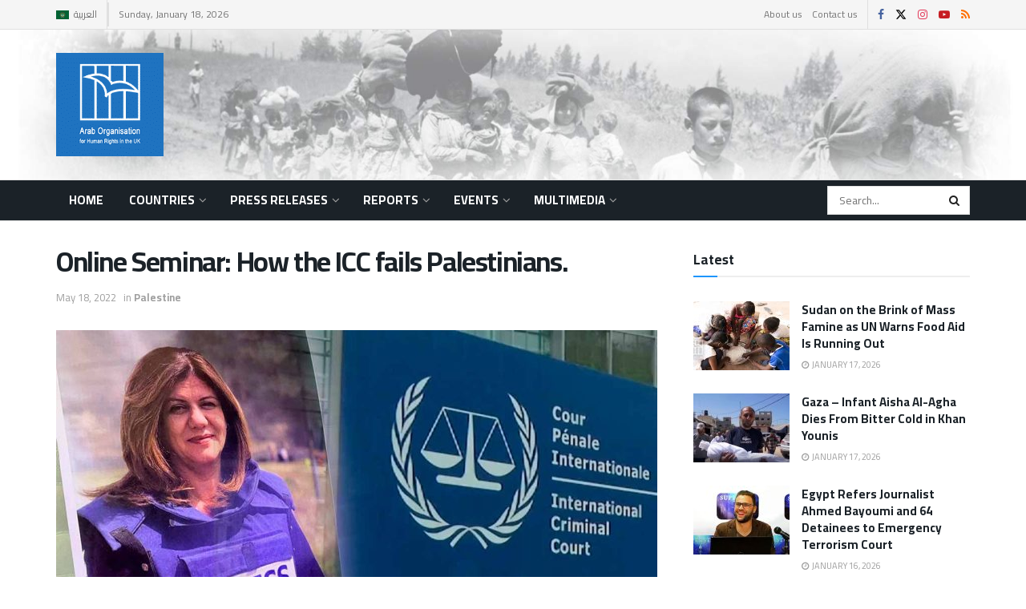

--- FILE ---
content_type: text/html; charset=UTF-8
request_url: https://aohr.org.uk/online-seminar-how-the-icc-fails-palestinians/
body_size: 28994
content:
<!doctype html>
<!--[if lt IE 7]> <html class="no-js lt-ie9 lt-ie8 lt-ie7" lang="en-GB"> <![endif]-->
<!--[if IE 7]>    <html class="no-js lt-ie9 lt-ie8" lang="en-GB"> <![endif]-->
<!--[if IE 8]>    <html class="no-js lt-ie9" lang="en-GB"> <![endif]-->
<!--[if IE 9]>    <html class="no-js lt-ie10" lang="en-GB"> <![endif]-->
<!--[if gt IE 8]><!--> <html class="no-js" lang="en-GB"> <!--<![endif]-->
<head>
    <meta http-equiv="Content-Type" content="text/html; charset=UTF-8" />
    <meta name='viewport' content='width=device-width, initial-scale=1, user-scalable=yes' />
    <link rel="profile" href="https://gmpg.org/xfn/11" />
    <link rel="pingback" href="https://aohr.org.uk/xmlrpc.php" />
    <title>Online Seminar: How the ICC fails Palestinians. &#8211; AOHRUK</title>
<meta name='robots' content='max-image-preview:large' />
			<script type="text/javascript">
			  var jnews_ajax_url = '/en/?ajax-request=jnews'
			</script>
			<script type="text/javascript">;window.jnews=window.jnews||{},window.jnews.library=window.jnews.library||{},window.jnews.library=function(){"use strict";var e=this;e.win=window,e.doc=document,e.noop=function(){},e.globalBody=e.doc.getElementsByTagName("body")[0],e.globalBody=e.globalBody?e.globalBody:e.doc,e.win.jnewsDataStorage=e.win.jnewsDataStorage||{_storage:new WeakMap,put:function(e,t,n){this._storage.has(e)||this._storage.set(e,new Map),this._storage.get(e).set(t,n)},get:function(e,t){return this._storage.get(e).get(t)},has:function(e,t){return this._storage.has(e)&&this._storage.get(e).has(t)},remove:function(e,t){var n=this._storage.get(e).delete(t);return 0===!this._storage.get(e).size&&this._storage.delete(e),n}},e.windowWidth=function(){return e.win.innerWidth||e.docEl.clientWidth||e.globalBody.clientWidth},e.windowHeight=function(){return e.win.innerHeight||e.docEl.clientHeight||e.globalBody.clientHeight},e.requestAnimationFrame=e.win.requestAnimationFrame||e.win.webkitRequestAnimationFrame||e.win.mozRequestAnimationFrame||e.win.msRequestAnimationFrame||window.oRequestAnimationFrame||function(e){return setTimeout(e,1e3/60)},e.cancelAnimationFrame=e.win.cancelAnimationFrame||e.win.webkitCancelAnimationFrame||e.win.webkitCancelRequestAnimationFrame||e.win.mozCancelAnimationFrame||e.win.msCancelRequestAnimationFrame||e.win.oCancelRequestAnimationFrame||function(e){clearTimeout(e)},e.classListSupport="classList"in document.createElement("_"),e.hasClass=e.classListSupport?function(e,t){return e.classList.contains(t)}:function(e,t){return e.className.indexOf(t)>=0},e.addClass=e.classListSupport?function(t,n){e.hasClass(t,n)||t.classList.add(n)}:function(t,n){e.hasClass(t,n)||(t.className+=" "+n)},e.removeClass=e.classListSupport?function(t,n){e.hasClass(t,n)&&t.classList.remove(n)}:function(t,n){e.hasClass(t,n)&&(t.className=t.className.replace(n,""))},e.objKeys=function(e){var t=[];for(var n in e)Object.prototype.hasOwnProperty.call(e,n)&&t.push(n);return t},e.isObjectSame=function(e,t){var n=!0;return JSON.stringify(e)!==JSON.stringify(t)&&(n=!1),n},e.extend=function(){for(var e,t,n,o=arguments[0]||{},i=1,a=arguments.length;i<a;i++)if(null!==(e=arguments[i]))for(t in e)o!==(n=e[t])&&void 0!==n&&(o[t]=n);return o},e.dataStorage=e.win.jnewsDataStorage,e.isVisible=function(e){return 0!==e.offsetWidth&&0!==e.offsetHeight||e.getBoundingClientRect().length},e.getHeight=function(e){return e.offsetHeight||e.clientHeight||e.getBoundingClientRect().height},e.getWidth=function(e){return e.offsetWidth||e.clientWidth||e.getBoundingClientRect().width},e.supportsPassive=!1;try{var t=Object.defineProperty({},"passive",{get:function(){e.supportsPassive=!0}});"createEvent"in e.doc?e.win.addEventListener("test",null,t):"fireEvent"in e.doc&&e.win.attachEvent("test",null)}catch(e){}e.passiveOption=!!e.supportsPassive&&{passive:!0},e.setStorage=function(e,t){e="jnews-"+e;var n={expired:Math.floor(((new Date).getTime()+432e5)/1e3)};t=Object.assign(n,t);localStorage.setItem(e,JSON.stringify(t))},e.getStorage=function(e){e="jnews-"+e;var t=localStorage.getItem(e);return null!==t&&0<t.length?JSON.parse(localStorage.getItem(e)):{}},e.expiredStorage=function(){var t,n="jnews-";for(var o in localStorage)o.indexOf(n)>-1&&"undefined"!==(t=e.getStorage(o.replace(n,""))).expired&&t.expired<Math.floor((new Date).getTime()/1e3)&&localStorage.removeItem(o)},e.addEvents=function(t,n,o){for(var i in n){var a=["touchstart","touchmove"].indexOf(i)>=0&&!o&&e.passiveOption;"createEvent"in e.doc?t.addEventListener(i,n[i],a):"fireEvent"in e.doc&&t.attachEvent("on"+i,n[i])}},e.removeEvents=function(t,n){for(var o in n)"createEvent"in e.doc?t.removeEventListener(o,n[o]):"fireEvent"in e.doc&&t.detachEvent("on"+o,n[o])},e.triggerEvents=function(t,n,o){var i;o=o||{detail:null};return"createEvent"in e.doc?(!(i=e.doc.createEvent("CustomEvent")||new CustomEvent(n)).initCustomEvent||i.initCustomEvent(n,!0,!1,o),void t.dispatchEvent(i)):"fireEvent"in e.doc?((i=e.doc.createEventObject()).eventType=n,void t.fireEvent("on"+i.eventType,i)):void 0},e.getParents=function(t,n){void 0===n&&(n=e.doc);for(var o=[],i=t.parentNode,a=!1;!a;)if(i){var r=i;r.querySelectorAll(n).length?a=!0:(o.push(r),i=r.parentNode)}else o=[],a=!0;return o},e.forEach=function(e,t,n){for(var o=0,i=e.length;o<i;o++)t.call(n,e[o],o)},e.getText=function(e){return e.innerText||e.textContent},e.setText=function(e,t){var n="object"==typeof t?t.innerText||t.textContent:t;e.innerText&&(e.innerText=n),e.textContent&&(e.textContent=n)},e.httpBuildQuery=function(t){return e.objKeys(t).reduce(function t(n){var o=arguments.length>1&&void 0!==arguments[1]?arguments[1]:null;return function(i,a){var r=n[a];a=encodeURIComponent(a);var s=o?"".concat(o,"[").concat(a,"]"):a;return null==r||"function"==typeof r?(i.push("".concat(s,"=")),i):["number","boolean","string"].includes(typeof r)?(i.push("".concat(s,"=").concat(encodeURIComponent(r))),i):(i.push(e.objKeys(r).reduce(t(r,s),[]).join("&")),i)}}(t),[]).join("&")},e.get=function(t,n,o,i){return o="function"==typeof o?o:e.noop,e.ajax("GET",t,n,o,i)},e.post=function(t,n,o,i){return o="function"==typeof o?o:e.noop,e.ajax("POST",t,n,o,i)},e.ajax=function(t,n,o,i,a){var r=new XMLHttpRequest,s=n,c=e.httpBuildQuery(o);if(t=-1!=["GET","POST"].indexOf(t)?t:"GET",r.open(t,s+("GET"==t?"?"+c:""),!0),"POST"==t&&r.setRequestHeader("Content-type","application/x-www-form-urlencoded"),r.setRequestHeader("X-Requested-With","XMLHttpRequest"),r.onreadystatechange=function(){4===r.readyState&&200<=r.status&&300>r.status&&"function"==typeof i&&i.call(void 0,r.response)},void 0!==a&&!a){return{xhr:r,send:function(){r.send("POST"==t?c:null)}}}return r.send("POST"==t?c:null),{xhr:r}},e.scrollTo=function(t,n,o){function i(e,t,n){this.start=this.position(),this.change=e-this.start,this.currentTime=0,this.increment=20,this.duration=void 0===n?500:n,this.callback=t,this.finish=!1,this.animateScroll()}return Math.easeInOutQuad=function(e,t,n,o){return(e/=o/2)<1?n/2*e*e+t:-n/2*(--e*(e-2)-1)+t},i.prototype.stop=function(){this.finish=!0},i.prototype.move=function(t){e.doc.documentElement.scrollTop=t,e.globalBody.parentNode.scrollTop=t,e.globalBody.scrollTop=t},i.prototype.position=function(){return e.doc.documentElement.scrollTop||e.globalBody.parentNode.scrollTop||e.globalBody.scrollTop},i.prototype.animateScroll=function(){this.currentTime+=this.increment;var t=Math.easeInOutQuad(this.currentTime,this.start,this.change,this.duration);this.move(t),this.currentTime<this.duration&&!this.finish?e.requestAnimationFrame.call(e.win,this.animateScroll.bind(this)):this.callback&&"function"==typeof this.callback&&this.callback()},new i(t,n,o)},e.unwrap=function(t){var n,o=t;e.forEach(t,(function(e,t){n?n+=e:n=e})),o.replaceWith(n)},e.performance={start:function(e){performance.mark(e+"Start")},stop:function(e){performance.mark(e+"End"),performance.measure(e,e+"Start",e+"End")}},e.fps=function(){var t=0,n=0,o=0;!function(){var i=t=0,a=0,r=0,s=document.getElementById("fpsTable"),c=function(t){void 0===document.getElementsByTagName("body")[0]?e.requestAnimationFrame.call(e.win,(function(){c(t)})):document.getElementsByTagName("body")[0].appendChild(t)};null===s&&((s=document.createElement("div")).style.position="fixed",s.style.top="120px",s.style.left="10px",s.style.width="100px",s.style.height="20px",s.style.border="1px solid black",s.style.fontSize="11px",s.style.zIndex="100000",s.style.backgroundColor="white",s.id="fpsTable",c(s));var l=function(){o++,n=Date.now(),(a=(o/(r=(n-t)/1e3)).toPrecision(2))!=i&&(i=a,s.innerHTML=i+"fps"),1<r&&(t=n,o=0),e.requestAnimationFrame.call(e.win,l)};l()}()},e.instr=function(e,t){for(var n=0;n<t.length;n++)if(-1!==e.toLowerCase().indexOf(t[n].toLowerCase()))return!0},e.winLoad=function(t,n){function o(o){if("complete"===e.doc.readyState||"interactive"===e.doc.readyState)return!o||n?setTimeout(t,n||1):t(o),1}o()||e.addEvents(e.win,{load:o})},e.docReady=function(t,n){function o(o){if("complete"===e.doc.readyState||"interactive"===e.doc.readyState)return!o||n?setTimeout(t,n||1):t(o),1}o()||e.addEvents(e.doc,{DOMContentLoaded:o})},e.fireOnce=function(){e.docReady((function(){e.assets=e.assets||[],e.assets.length&&(e.boot(),e.load_assets())}),50)},e.boot=function(){e.length&&e.doc.querySelectorAll("style[media]").forEach((function(e){"not all"==e.getAttribute("media")&&e.removeAttribute("media")}))},e.create_js=function(t,n){var o=e.doc.createElement("script");switch(o.setAttribute("src",t),n){case"defer":o.setAttribute("defer",!0);break;case"async":o.setAttribute("async",!0);break;case"deferasync":o.setAttribute("defer",!0),o.setAttribute("async",!0)}e.globalBody.appendChild(o)},e.load_assets=function(){"object"==typeof e.assets&&e.forEach(e.assets.slice(0),(function(t,n){var o="";t.defer&&(o+="defer"),t.async&&(o+="async"),e.create_js(t.url,o);var i=e.assets.indexOf(t);i>-1&&e.assets.splice(i,1)})),e.assets=jnewsoption.au_scripts=window.jnewsads=[]},e.setCookie=function(e,t,n){var o="";if(n){var i=new Date;i.setTime(i.getTime()+24*n*60*60*1e3),o="; expires="+i.toUTCString()}document.cookie=e+"="+(t||"")+o+"; path=/"},e.getCookie=function(e){for(var t=e+"=",n=document.cookie.split(";"),o=0;o<n.length;o++){for(var i=n[o];" "==i.charAt(0);)i=i.substring(1,i.length);if(0==i.indexOf(t))return i.substring(t.length,i.length)}return null},e.eraseCookie=function(e){document.cookie=e+"=; Path=/; Expires=Thu, 01 Jan 1970 00:00:01 GMT;"},e.docReady((function(){e.globalBody=e.globalBody==e.doc?e.doc.getElementsByTagName("body")[0]:e.globalBody,e.globalBody=e.globalBody?e.globalBody:e.doc})),e.winLoad((function(){e.winLoad((function(){var t=!1;if(void 0!==window.jnewsadmin)if(void 0!==window.file_version_checker){var n=e.objKeys(window.file_version_checker);n.length?n.forEach((function(e){t||"10.0.4"===window.file_version_checker[e]||(t=!0)})):t=!0}else t=!0;t&&(window.jnewsHelper.getMessage(),window.jnewsHelper.getNotice())}),2500)}))},window.jnews.library=new window.jnews.library;</script><link rel='dns-prefetch' href='//fonts.googleapis.com' />
<link rel='preconnect' href='https://fonts.gstatic.com' />
<link rel="alternate" type="application/rss+xml" title="AOHRUK &raquo; Feed" href="https://aohr.org.uk/en/feed/" />
<link rel="alternate" title="oEmbed (JSON)" type="application/json+oembed" href="https://aohr.org.uk/wp-json/oembed/1.0/embed?url=https%3A%2F%2Faohr.org.uk%2Fonline-seminar-how-the-icc-fails-palestinians%2F&#038;lang=en" />
<link rel="alternate" title="oEmbed (XML)" type="text/xml+oembed" href="https://aohr.org.uk/wp-json/oembed/1.0/embed?url=https%3A%2F%2Faohr.org.uk%2Fonline-seminar-how-the-icc-fails-palestinians%2F&#038;format=xml&#038;lang=en" />
<style id='wp-img-auto-sizes-contain-inline-css' type='text/css'>
img:is([sizes=auto i],[sizes^="auto," i]){contain-intrinsic-size:3000px 1500px}
/*# sourceURL=wp-img-auto-sizes-contain-inline-css */
</style>
<link rel='stylesheet' id='dashicons-css' href='https://aohr.org.uk/wp-includes/css/dashicons.min.css?ver=6.9' type='text/css' media='all' />
<link rel='stylesheet' id='post-views-counter-frontend-css' href='https://aohr.org.uk/wp-content/plugins/post-views-counter/css/frontend.css?ver=1.7.0' type='text/css' media='all' />
<style id='wp-emoji-styles-inline-css' type='text/css'>

	img.wp-smiley, img.emoji {
		display: inline !important;
		border: none !important;
		box-shadow: none !important;
		height: 1em !important;
		width: 1em !important;
		margin: 0 0.07em !important;
		vertical-align: -0.1em !important;
		background: none !important;
		padding: 0 !important;
	}
/*# sourceURL=wp-emoji-styles-inline-css */
</style>
<style id='wp-block-library-inline-css' type='text/css'>
:root{--wp-block-synced-color:#7a00df;--wp-block-synced-color--rgb:122,0,223;--wp-bound-block-color:var(--wp-block-synced-color);--wp-editor-canvas-background:#ddd;--wp-admin-theme-color:#007cba;--wp-admin-theme-color--rgb:0,124,186;--wp-admin-theme-color-darker-10:#006ba1;--wp-admin-theme-color-darker-10--rgb:0,107,160.5;--wp-admin-theme-color-darker-20:#005a87;--wp-admin-theme-color-darker-20--rgb:0,90,135;--wp-admin-border-width-focus:2px}@media (min-resolution:192dpi){:root{--wp-admin-border-width-focus:1.5px}}.wp-element-button{cursor:pointer}:root .has-very-light-gray-background-color{background-color:#eee}:root .has-very-dark-gray-background-color{background-color:#313131}:root .has-very-light-gray-color{color:#eee}:root .has-very-dark-gray-color{color:#313131}:root .has-vivid-green-cyan-to-vivid-cyan-blue-gradient-background{background:linear-gradient(135deg,#00d084,#0693e3)}:root .has-purple-crush-gradient-background{background:linear-gradient(135deg,#34e2e4,#4721fb 50%,#ab1dfe)}:root .has-hazy-dawn-gradient-background{background:linear-gradient(135deg,#faaca8,#dad0ec)}:root .has-subdued-olive-gradient-background{background:linear-gradient(135deg,#fafae1,#67a671)}:root .has-atomic-cream-gradient-background{background:linear-gradient(135deg,#fdd79a,#004a59)}:root .has-nightshade-gradient-background{background:linear-gradient(135deg,#330968,#31cdcf)}:root .has-midnight-gradient-background{background:linear-gradient(135deg,#020381,#2874fc)}:root{--wp--preset--font-size--normal:16px;--wp--preset--font-size--huge:42px}.has-regular-font-size{font-size:1em}.has-larger-font-size{font-size:2.625em}.has-normal-font-size{font-size:var(--wp--preset--font-size--normal)}.has-huge-font-size{font-size:var(--wp--preset--font-size--huge)}.has-text-align-center{text-align:center}.has-text-align-left{text-align:left}.has-text-align-right{text-align:right}.has-fit-text{white-space:nowrap!important}#end-resizable-editor-section{display:none}.aligncenter{clear:both}.items-justified-left{justify-content:flex-start}.items-justified-center{justify-content:center}.items-justified-right{justify-content:flex-end}.items-justified-space-between{justify-content:space-between}.screen-reader-text{border:0;clip-path:inset(50%);height:1px;margin:-1px;overflow:hidden;padding:0;position:absolute;width:1px;word-wrap:normal!important}.screen-reader-text:focus{background-color:#ddd;clip-path:none;color:#444;display:block;font-size:1em;height:auto;left:5px;line-height:normal;padding:15px 23px 14px;text-decoration:none;top:5px;width:auto;z-index:100000}html :where(.has-border-color){border-style:solid}html :where([style*=border-top-color]){border-top-style:solid}html :where([style*=border-right-color]){border-right-style:solid}html :where([style*=border-bottom-color]){border-bottom-style:solid}html :where([style*=border-left-color]){border-left-style:solid}html :where([style*=border-width]){border-style:solid}html :where([style*=border-top-width]){border-top-style:solid}html :where([style*=border-right-width]){border-right-style:solid}html :where([style*=border-bottom-width]){border-bottom-style:solid}html :where([style*=border-left-width]){border-left-style:solid}html :where(img[class*=wp-image-]){height:auto;max-width:100%}:where(figure){margin:0 0 1em}html :where(.is-position-sticky){--wp-admin--admin-bar--position-offset:var(--wp-admin--admin-bar--height,0px)}@media screen and (max-width:600px){html :where(.is-position-sticky){--wp-admin--admin-bar--position-offset:0px}}

/*# sourceURL=wp-block-library-inline-css */
</style><style id='wp-block-list-inline-css' type='text/css'>
ol,ul{box-sizing:border-box}:root :where(.wp-block-list.has-background){padding:1.25em 2.375em}
/*# sourceURL=https://aohr.org.uk/wp-includes/blocks/list/style.min.css */
</style>
<style id='wp-block-paragraph-inline-css' type='text/css'>
.is-small-text{font-size:.875em}.is-regular-text{font-size:1em}.is-large-text{font-size:2.25em}.is-larger-text{font-size:3em}.has-drop-cap:not(:focus):first-letter{float:left;font-size:8.4em;font-style:normal;font-weight:100;line-height:.68;margin:.05em .1em 0 0;text-transform:uppercase}body.rtl .has-drop-cap:not(:focus):first-letter{float:none;margin-left:.1em}p.has-drop-cap.has-background{overflow:hidden}:root :where(p.has-background){padding:1.25em 2.375em}:where(p.has-text-color:not(.has-link-color)) a{color:inherit}p.has-text-align-left[style*="writing-mode:vertical-lr"],p.has-text-align-right[style*="writing-mode:vertical-rl"]{rotate:180deg}
/*# sourceURL=https://aohr.org.uk/wp-includes/blocks/paragraph/style.min.css */
</style>
<style id='wp-block-spacer-inline-css' type='text/css'>
.wp-block-spacer{clear:both}
/*# sourceURL=https://aohr.org.uk/wp-includes/blocks/spacer/style.min.css */
</style>
<style id='global-styles-inline-css' type='text/css'>
:root{--wp--preset--aspect-ratio--square: 1;--wp--preset--aspect-ratio--4-3: 4/3;--wp--preset--aspect-ratio--3-4: 3/4;--wp--preset--aspect-ratio--3-2: 3/2;--wp--preset--aspect-ratio--2-3: 2/3;--wp--preset--aspect-ratio--16-9: 16/9;--wp--preset--aspect-ratio--9-16: 9/16;--wp--preset--color--black: #000000;--wp--preset--color--cyan-bluish-gray: #abb8c3;--wp--preset--color--white: #ffffff;--wp--preset--color--pale-pink: #f78da7;--wp--preset--color--vivid-red: #cf2e2e;--wp--preset--color--luminous-vivid-orange: #ff6900;--wp--preset--color--luminous-vivid-amber: #fcb900;--wp--preset--color--light-green-cyan: #7bdcb5;--wp--preset--color--vivid-green-cyan: #00d084;--wp--preset--color--pale-cyan-blue: #8ed1fc;--wp--preset--color--vivid-cyan-blue: #0693e3;--wp--preset--color--vivid-purple: #9b51e0;--wp--preset--gradient--vivid-cyan-blue-to-vivid-purple: linear-gradient(135deg,rgb(6,147,227) 0%,rgb(155,81,224) 100%);--wp--preset--gradient--light-green-cyan-to-vivid-green-cyan: linear-gradient(135deg,rgb(122,220,180) 0%,rgb(0,208,130) 100%);--wp--preset--gradient--luminous-vivid-amber-to-luminous-vivid-orange: linear-gradient(135deg,rgb(252,185,0) 0%,rgb(255,105,0) 100%);--wp--preset--gradient--luminous-vivid-orange-to-vivid-red: linear-gradient(135deg,rgb(255,105,0) 0%,rgb(207,46,46) 100%);--wp--preset--gradient--very-light-gray-to-cyan-bluish-gray: linear-gradient(135deg,rgb(238,238,238) 0%,rgb(169,184,195) 100%);--wp--preset--gradient--cool-to-warm-spectrum: linear-gradient(135deg,rgb(74,234,220) 0%,rgb(151,120,209) 20%,rgb(207,42,186) 40%,rgb(238,44,130) 60%,rgb(251,105,98) 80%,rgb(254,248,76) 100%);--wp--preset--gradient--blush-light-purple: linear-gradient(135deg,rgb(255,206,236) 0%,rgb(152,150,240) 100%);--wp--preset--gradient--blush-bordeaux: linear-gradient(135deg,rgb(254,205,165) 0%,rgb(254,45,45) 50%,rgb(107,0,62) 100%);--wp--preset--gradient--luminous-dusk: linear-gradient(135deg,rgb(255,203,112) 0%,rgb(199,81,192) 50%,rgb(65,88,208) 100%);--wp--preset--gradient--pale-ocean: linear-gradient(135deg,rgb(255,245,203) 0%,rgb(182,227,212) 50%,rgb(51,167,181) 100%);--wp--preset--gradient--electric-grass: linear-gradient(135deg,rgb(202,248,128) 0%,rgb(113,206,126) 100%);--wp--preset--gradient--midnight: linear-gradient(135deg,rgb(2,3,129) 0%,rgb(40,116,252) 100%);--wp--preset--font-size--small: 13px;--wp--preset--font-size--medium: 20px;--wp--preset--font-size--large: 36px;--wp--preset--font-size--x-large: 42px;--wp--preset--spacing--20: 0.44rem;--wp--preset--spacing--30: 0.67rem;--wp--preset--spacing--40: 1rem;--wp--preset--spacing--50: 1.5rem;--wp--preset--spacing--60: 2.25rem;--wp--preset--spacing--70: 3.38rem;--wp--preset--spacing--80: 5.06rem;--wp--preset--shadow--natural: 6px 6px 9px rgba(0, 0, 0, 0.2);--wp--preset--shadow--deep: 12px 12px 50px rgba(0, 0, 0, 0.4);--wp--preset--shadow--sharp: 6px 6px 0px rgba(0, 0, 0, 0.2);--wp--preset--shadow--outlined: 6px 6px 0px -3px rgb(255, 255, 255), 6px 6px rgb(0, 0, 0);--wp--preset--shadow--crisp: 6px 6px 0px rgb(0, 0, 0);}:where(.is-layout-flex){gap: 0.5em;}:where(.is-layout-grid){gap: 0.5em;}body .is-layout-flex{display: flex;}.is-layout-flex{flex-wrap: wrap;align-items: center;}.is-layout-flex > :is(*, div){margin: 0;}body .is-layout-grid{display: grid;}.is-layout-grid > :is(*, div){margin: 0;}:where(.wp-block-columns.is-layout-flex){gap: 2em;}:where(.wp-block-columns.is-layout-grid){gap: 2em;}:where(.wp-block-post-template.is-layout-flex){gap: 1.25em;}:where(.wp-block-post-template.is-layout-grid){gap: 1.25em;}.has-black-color{color: var(--wp--preset--color--black) !important;}.has-cyan-bluish-gray-color{color: var(--wp--preset--color--cyan-bluish-gray) !important;}.has-white-color{color: var(--wp--preset--color--white) !important;}.has-pale-pink-color{color: var(--wp--preset--color--pale-pink) !important;}.has-vivid-red-color{color: var(--wp--preset--color--vivid-red) !important;}.has-luminous-vivid-orange-color{color: var(--wp--preset--color--luminous-vivid-orange) !important;}.has-luminous-vivid-amber-color{color: var(--wp--preset--color--luminous-vivid-amber) !important;}.has-light-green-cyan-color{color: var(--wp--preset--color--light-green-cyan) !important;}.has-vivid-green-cyan-color{color: var(--wp--preset--color--vivid-green-cyan) !important;}.has-pale-cyan-blue-color{color: var(--wp--preset--color--pale-cyan-blue) !important;}.has-vivid-cyan-blue-color{color: var(--wp--preset--color--vivid-cyan-blue) !important;}.has-vivid-purple-color{color: var(--wp--preset--color--vivid-purple) !important;}.has-black-background-color{background-color: var(--wp--preset--color--black) !important;}.has-cyan-bluish-gray-background-color{background-color: var(--wp--preset--color--cyan-bluish-gray) !important;}.has-white-background-color{background-color: var(--wp--preset--color--white) !important;}.has-pale-pink-background-color{background-color: var(--wp--preset--color--pale-pink) !important;}.has-vivid-red-background-color{background-color: var(--wp--preset--color--vivid-red) !important;}.has-luminous-vivid-orange-background-color{background-color: var(--wp--preset--color--luminous-vivid-orange) !important;}.has-luminous-vivid-amber-background-color{background-color: var(--wp--preset--color--luminous-vivid-amber) !important;}.has-light-green-cyan-background-color{background-color: var(--wp--preset--color--light-green-cyan) !important;}.has-vivid-green-cyan-background-color{background-color: var(--wp--preset--color--vivid-green-cyan) !important;}.has-pale-cyan-blue-background-color{background-color: var(--wp--preset--color--pale-cyan-blue) !important;}.has-vivid-cyan-blue-background-color{background-color: var(--wp--preset--color--vivid-cyan-blue) !important;}.has-vivid-purple-background-color{background-color: var(--wp--preset--color--vivid-purple) !important;}.has-black-border-color{border-color: var(--wp--preset--color--black) !important;}.has-cyan-bluish-gray-border-color{border-color: var(--wp--preset--color--cyan-bluish-gray) !important;}.has-white-border-color{border-color: var(--wp--preset--color--white) !important;}.has-pale-pink-border-color{border-color: var(--wp--preset--color--pale-pink) !important;}.has-vivid-red-border-color{border-color: var(--wp--preset--color--vivid-red) !important;}.has-luminous-vivid-orange-border-color{border-color: var(--wp--preset--color--luminous-vivid-orange) !important;}.has-luminous-vivid-amber-border-color{border-color: var(--wp--preset--color--luminous-vivid-amber) !important;}.has-light-green-cyan-border-color{border-color: var(--wp--preset--color--light-green-cyan) !important;}.has-vivid-green-cyan-border-color{border-color: var(--wp--preset--color--vivid-green-cyan) !important;}.has-pale-cyan-blue-border-color{border-color: var(--wp--preset--color--pale-cyan-blue) !important;}.has-vivid-cyan-blue-border-color{border-color: var(--wp--preset--color--vivid-cyan-blue) !important;}.has-vivid-purple-border-color{border-color: var(--wp--preset--color--vivid-purple) !important;}.has-vivid-cyan-blue-to-vivid-purple-gradient-background{background: var(--wp--preset--gradient--vivid-cyan-blue-to-vivid-purple) !important;}.has-light-green-cyan-to-vivid-green-cyan-gradient-background{background: var(--wp--preset--gradient--light-green-cyan-to-vivid-green-cyan) !important;}.has-luminous-vivid-amber-to-luminous-vivid-orange-gradient-background{background: var(--wp--preset--gradient--luminous-vivid-amber-to-luminous-vivid-orange) !important;}.has-luminous-vivid-orange-to-vivid-red-gradient-background{background: var(--wp--preset--gradient--luminous-vivid-orange-to-vivid-red) !important;}.has-very-light-gray-to-cyan-bluish-gray-gradient-background{background: var(--wp--preset--gradient--very-light-gray-to-cyan-bluish-gray) !important;}.has-cool-to-warm-spectrum-gradient-background{background: var(--wp--preset--gradient--cool-to-warm-spectrum) !important;}.has-blush-light-purple-gradient-background{background: var(--wp--preset--gradient--blush-light-purple) !important;}.has-blush-bordeaux-gradient-background{background: var(--wp--preset--gradient--blush-bordeaux) !important;}.has-luminous-dusk-gradient-background{background: var(--wp--preset--gradient--luminous-dusk) !important;}.has-pale-ocean-gradient-background{background: var(--wp--preset--gradient--pale-ocean) !important;}.has-electric-grass-gradient-background{background: var(--wp--preset--gradient--electric-grass) !important;}.has-midnight-gradient-background{background: var(--wp--preset--gradient--midnight) !important;}.has-small-font-size{font-size: var(--wp--preset--font-size--small) !important;}.has-medium-font-size{font-size: var(--wp--preset--font-size--medium) !important;}.has-large-font-size{font-size: var(--wp--preset--font-size--large) !important;}.has-x-large-font-size{font-size: var(--wp--preset--font-size--x-large) !important;}
/*# sourceURL=global-styles-inline-css */
</style>

<style id='classic-theme-styles-inline-css' type='text/css'>
/*! This file is auto-generated */
.wp-block-button__link{color:#fff;background-color:#32373c;border-radius:9999px;box-shadow:none;text-decoration:none;padding:calc(.667em + 2px) calc(1.333em + 2px);font-size:1.125em}.wp-block-file__button{background:#32373c;color:#fff;text-decoration:none}
/*# sourceURL=/wp-includes/css/classic-themes.min.css */
</style>
<link rel='stylesheet' id='js_composer_front-css' href='https://aohr.org.uk/wp-content/plugins/js_composer/assets/css/js_composer.min.css?ver=8.7.2' type='text/css' media='all' />
<link rel='stylesheet' id='jeg_customizer_font-css' href='//fonts.googleapis.com/css?family=Cairo%3Aregular%2C700%2Cregular%2C600&#038;display=swap&#038;ver=1.3.2' type='text/css' media='all' />
<link rel='stylesheet' id='font-awesome-css' href='https://aohr.org.uk/wp-content/themes/jnews/assets/fonts/font-awesome/font-awesome.min.css?ver=12.0.3' type='text/css' media='all' />
<link rel='stylesheet' id='jnews-icon-css' href='https://aohr.org.uk/wp-content/themes/jnews/assets/fonts/jegicon/jegicon.css?ver=12.0.3' type='text/css' media='all' />
<link rel='stylesheet' id='jscrollpane-css' href='https://aohr.org.uk/wp-content/themes/jnews/assets/css/jquery.jscrollpane.css?ver=12.0.3' type='text/css' media='all' />
<link rel='stylesheet' id='oknav-css' href='https://aohr.org.uk/wp-content/themes/jnews/assets/css/okayNav.css?ver=12.0.3' type='text/css' media='all' />
<link rel='stylesheet' id='magnific-popup-css' href='https://aohr.org.uk/wp-content/themes/jnews/assets/css/magnific-popup.css?ver=12.0.3' type='text/css' media='all' />
<link rel='stylesheet' id='chosen-css' href='https://aohr.org.uk/wp-content/themes/jnews/assets/css/chosen/chosen.css?ver=12.0.3' type='text/css' media='all' />
<link rel='stylesheet' id='jnews-main-css' href='https://aohr.org.uk/wp-content/themes/jnews/assets/css/main.css?ver=12.0.3' type='text/css' media='all' />
<link rel='stylesheet' id='jnews-pages-css' href='https://aohr.org.uk/wp-content/themes/jnews/assets/css/pages.css?ver=12.0.3' type='text/css' media='all' />
<link rel='stylesheet' id='jnews-single-css' href='https://aohr.org.uk/wp-content/themes/jnews/assets/css/single.css?ver=12.0.3' type='text/css' media='all' />
<link rel='stylesheet' id='jnews-responsive-css' href='https://aohr.org.uk/wp-content/themes/jnews/assets/css/responsive.css?ver=12.0.3' type='text/css' media='all' />
<link rel='stylesheet' id='jnews-pb-temp-css' href='https://aohr.org.uk/wp-content/themes/jnews/assets/css/pb-temp.css?ver=12.0.3' type='text/css' media='all' />
<link rel='stylesheet' id='jnews-js-composer-css' href='https://aohr.org.uk/wp-content/themes/jnews/assets/css/js-composer-frontend.css?ver=12.0.3' type='text/css' media='all' />
<link rel='stylesheet' id='jnews-style-css' href='https://aohr.org.uk/wp-content/themes/jnews/style.css?ver=12.0.3' type='text/css' media='all' />
<link rel='stylesheet' id='jnews-darkmode-css' href='https://aohr.org.uk/wp-content/themes/jnews/assets/css/darkmode.css?ver=12.0.3' type='text/css' media='all' />
<link rel='stylesheet' id='jnews-paywall-css' href='https://aohr.org.uk/wp-content/plugins/jnews-paywall/assets/css/jpw-frontend.css?ver=12.0.1' type='text/css' media='all' />
<link rel='stylesheet' id='jnews-select-share-css' href='https://aohr.org.uk/wp-content/plugins/jnews-social-share/assets/css/plugin.css' type='text/css' media='all' />
<script type="text/javascript" src="https://aohr.org.uk/wp-includes/js/jquery/jquery.min.js?ver=3.7.1" id="jquery-core-js"></script>
<script type="text/javascript" src="https://aohr.org.uk/wp-includes/js/jquery/jquery-migrate.min.js?ver=3.4.1" id="jquery-migrate-js"></script>
<script></script><link rel="https://api.w.org/" href="https://aohr.org.uk/wp-json/" /><link rel="alternate" title="JSON" type="application/json" href="https://aohr.org.uk/wp-json/wp/v2/posts/15554" /><link rel="EditURI" type="application/rsd+xml" title="RSD" href="https://aohr.org.uk/xmlrpc.php?rsd" />
<meta name="generator" content="WordPress 6.9" />
<link rel="canonical" href="https://aohr.org.uk/online-seminar-how-the-icc-fails-palestinians/" />
<link rel='shortlink' href='https://aohr.org.uk/?p=15554' />
<meta name="generator" content="Powered by WPBakery Page Builder - drag and drop page builder for WordPress."/>
<script type='application/ld+json'>{"@context":"http:\/\/schema.org","@type":"Organization","@id":"https:\/\/aohr.org.uk\/#organization","url":"https:\/\/aohr.org.uk\/","name":"","logo":{"@type":"ImageObject","url":""},"sameAs":["https:\/\/www.facebook.com\/AOHR.CO.UK\/","https:\/\/twitter.com\/AohrUk_ar","https:\/\/www.instagram.com\/aohr.uk\/","https:\/\/www.youtube.com\/channel\/UCZGBMlw7vCfcztFxDmW1t6Q"]}</script>
<script type='application/ld+json'>{"@context":"http:\/\/schema.org","@type":"WebSite","@id":"https:\/\/aohr.org.uk\/#website","url":"https:\/\/aohr.org.uk\/","name":"","potentialAction":{"@type":"SearchAction","target":"https:\/\/aohr.org.uk\/?s={search_term_string}","query-input":"required name=search_term_string"}}</script>
<noscript><style> .wpb_animate_when_almost_visible { opacity: 1; }</style></noscript><link rel='stylesheet' id='jnews-scheme-css' href='https://aohr.org.uk/wp-content/themes/jnews/data/import/bloomnews/scheme.css?ver=12.0.3' type='text/css' media='all' />
</head>
<body class="wp-singular post-template-default single single-post postid-15554 single-format-standard wp-embed-responsive wp-theme-jnews jeg_toggle_light jeg_single_tpl_1 jnews jsc_normal wpb-js-composer js-comp-ver-8.7.2 vc_responsive">

    
    
    <div class="jeg_ad jeg_ad_top jnews_header_top_ads">
        <div class='ads-wrapper  '></div>    </div>

    <!-- The Main Wrapper
    ============================================= -->
    <div class="jeg_viewport">

        
        <div class="jeg_header_wrapper">
            <div class="jeg_header_instagram_wrapper">
    </div>

<!-- HEADER -->
<div class="jeg_header normal">
    <div class="jeg_topbar jeg_container jeg_navbar_wrapper normal">
    <div class="container">
        <div class="jeg_nav_row">
            
                <div class="jeg_nav_col jeg_nav_left  jeg_nav_grow">
                    <div class="item_wrap jeg_nav_alignleft">
                        <div class='jeg_nav_item jeg_lang_switcher'>
	<ul class='jeg_nav_item jeg_top_lang_switcher'>	<li class="lang-item lang-item-397 lang-item-ar no-translation lang-item-first"><a lang="ar" hreflang="ar" href="https://aohr.org.uk/%d8%a7%d9%84%d8%b1%d8%a6%d9%8a%d8%b3%d9%8a%d8%a9/"><img src="[data-uri]" alt="" width="16" height="11" style="width: 16px; height: 11px;" /><span style="margin-left:0.3em;">العربية</span></a></li>
</ul></div>
<div class="jeg_separator separator3"></div><div class="jeg_separator separator4"></div><div class="jeg_nav_item jeg_top_date">
    Sunday, January 18, 2026</div>                    </div>
                </div>

                
                <div class="jeg_nav_col jeg_nav_center  jeg_nav_normal">
                    <div class="item_wrap jeg_nav_alignright">
                                            </div>
                </div>

                
                <div class="jeg_nav_col jeg_nav_right  jeg_nav_grow">
                    <div class="item_wrap jeg_nav_alignright">
                        <div class="jeg_nav_item">
	<ul class="jeg_menu jeg_top_menu"><li id="menu-item-3914" class="menu-item menu-item-type-post_type menu-item-object-page menu-item-3914"><a href="https://aohr.org.uk/about-us/">About us</a></li>
<li id="menu-item-3915" class="menu-item menu-item-type-post_type menu-item-object-page menu-item-3915"><a href="https://aohr.org.uk/contact-us/">Contact us</a></li>
</ul></div>			<div
				class="jeg_nav_item socials_widget jeg_social_icon_block nobg">
				<a href="https://www.facebook.com/AOHR.CO.UK/" target='_blank' rel='external noopener nofollow'  aria-label="Find us on Facebook" class="jeg_facebook"><i class="fa fa-facebook"></i> </a><a href="https://twitter.com/AohrUk_ar" target='_blank' rel='external noopener nofollow'  aria-label="Find us on Twitter" class="jeg_twitter"><i class="fa fa-twitter"><span class="jeg-icon icon-twitter"><svg xmlns="http://www.w3.org/2000/svg" height="1em" viewBox="0 0 512 512"><!--! Font Awesome Free 6.4.2 by @fontawesome - https://fontawesome.com License - https://fontawesome.com/license (Commercial License) Copyright 2023 Fonticons, Inc. --><path d="M389.2 48h70.6L305.6 224.2 487 464H345L233.7 318.6 106.5 464H35.8L200.7 275.5 26.8 48H172.4L272.9 180.9 389.2 48zM364.4 421.8h39.1L151.1 88h-42L364.4 421.8z"/></svg></span></i> </a><a href="https://www.instagram.com/aohr.uk/" target='_blank' rel='external noopener nofollow'  aria-label="Find us on Instagram" class="jeg_instagram"><i class="fa fa-instagram"></i> </a><a href="https://www.youtube.com/channel/UCZGBMlw7vCfcztFxDmW1t6Q" target='_blank' rel='external noopener nofollow'  aria-label="Find us on Youtube" class="jeg_youtube"><i class="fa fa-youtube-play"></i> </a><a href="" target='_blank' rel='external noopener nofollow'  aria-label="Find us on RSS" class="jeg_rss"><i class="fa fa-rss"></i> </a>			</div>
			                    </div>
                </div>

                        </div>
    </div>
</div><!-- /.jeg_container --><div class="jeg_midbar jeg_container jeg_navbar_wrapper normal">
    <div class="container">
        <div class="jeg_nav_row">
            
                <div class="jeg_nav_col jeg_nav_left jeg_nav_grow">
                    <div class="item_wrap jeg_nav_alignleft">
                        <div class="jeg_nav_item jeg_logo jeg_desktop_logo">
			<div class="site-title">
			<a href="https://aohr.org.uk/en/" aria-label="Visit Homepage" style="padding: 0px 0px 0px 0px;">
				<img class='jeg_logo_img' src="https://aohr.org.uk/wp-content/uploads/2020/12/aohr-logo-good-en-1.png"  alt="AOHRUK"data-light-src="https://aohr.org.uk/wp-content/uploads/2020/12/aohr-logo-good-en-1.png" data-light-srcset="https://aohr.org.uk/wp-content/uploads/2020/12/aohr-logo-good-en-1.png 1x,  2x" data-dark-src="https://aohrukweb.org/wp-content/uploads/2020/12/logo_dark.png" data-dark-srcset="https://aohrukweb.org/wp-content/uploads/2020/12/logo_dark.png 1x, https://aohrukweb.org/wp-content/uploads/2020/12/logo_dark@2x.png 2x"width="194" height="188">			</a>
		</div>
	</div>
                    </div>
                </div>

                
                <div class="jeg_nav_col jeg_nav_center jeg_nav_normal">
                    <div class="item_wrap jeg_nav_aligncenter">
                                            </div>
                </div>

                
                <div class="jeg_nav_col jeg_nav_right jeg_nav_grow">
                    <div class="item_wrap jeg_nav_alignright">
                                            </div>
                </div>

                        </div>
    </div>
</div><div class="jeg_bottombar jeg_navbar jeg_container jeg_navbar_wrapper  jeg_navbar_normal">
    <div class="container">
        <div class="jeg_nav_row">
            
                <div class="jeg_nav_col jeg_nav_left jeg_nav_grow">
                    <div class="item_wrap jeg_nav_alignleft">
                        <div class="jeg_nav_item jeg_main_menu_wrapper">
<link rel='stylesheet' id='tiny-slider-css' href='https://aohr.org.uk/wp-content/themes/jnews/assets/js/tiny-slider/tiny-slider.css?ver=12.0.3' type='text/css' media='all' />
<link rel='stylesheet' id='jnews-global-slider-css' href='https://aohr.org.uk/wp-content/themes/jnews/assets/css/slider/jnewsglobalslider.css?ver=12.0.3' type='text/css' media='all' />
<script type="text/javascript" src="https://aohr.org.uk/wp-content/themes/jnews/assets/js/tiny-slider/tiny-slider.js?ver=12.0.3" id="tiny-slider-js"></script>
<script type="text/javascript" src="https://aohr.org.uk/wp-content/themes/jnews/assets/js/tiny-slider/tiny-slider-noconflict.js?ver=12.0.3" id="tiny-slider-noconflict-js"></script>
<div class="jeg_mainmenu_wrap"><ul class="jeg_menu jeg_main_menu jeg_menu_style_4" data-animation="animateTransform"><li id="menu-item-133" class="menu-item menu-item-type-post_type menu-item-object-page menu-item-home menu-item-133 bgnav" data-item-row="default" ><a href="https://aohr.org.uk/home/">Home</a></li>
<li id="menu-item-1732" class="menu-item menu-item-type-taxonomy menu-item-object-category current-post-ancestor menu-item-has-children menu-item-1732 bgnav jeg_megamenu category_2" data-number="6"  data-item-row="8" ><a href="https://aohr.org.uk/category/countries/">Countries</a><div class="sub-menu">
                    <div class="jeg_newsfeed style2 clearfix"><div class="jeg_newsfeed_subcat">
                    <ul class="jeg_subcat_item">
                        <li data-cat-id="395" class="active"><a href="https://aohr.org.uk/category/countries/">All</a></li>
                        <li data-cat-id="112" class=""><a href="https://aohr.org.uk/category/countries/bahrain/">Bahrain</a></li><li data-cat-id="62" class=""><a href="https://aohr.org.uk/category/countries/egypt/">Egypt</a></li><li data-cat-id="77" class=""><a href="https://aohr.org.uk/category/countries/emirates/">Emirates</a></li><li data-cat-id="241" class=""><a href="https://aohr.org.uk/category/countries/iraq/">Iraq</a></li><li data-cat-id="202" class=""><a href="https://aohr.org.uk/category/countries/libya/">Libya</a></li><li data-cat-id="66" class=""><a href="https://aohr.org.uk/category/countries/palestine/">Palestine</a></li><li data-cat-id="115" class=""><a href="https://aohr.org.uk/category/countries/saudi/">Saudi</a></li><li data-cat-id="169" class=""><a href="https://aohr.org.uk/category/countries/sudan/">Sudan</a></li><li data-cat-id="184" class=""><a href="https://aohr.org.uk/category/countries/syria/">Syria</a></li><li data-cat-id="145" class=""><a href="https://aohr.org.uk/category/countries/yemen/">Yemen</a></li>
                    </ul>
                </div>
                <div class="jeg_newsfeed_list loaded">
                    <div data-cat-id="395" data-load-status="loaded" class="jeg_newsfeed_container">
                        <div class="newsfeed_static with_subcat">
                            <div class="jeg_newsfeed_item ">
                    <div class="jeg_thumb">
                        
                        <a href="https://aohr.org.uk/sudan-on-the-brink-of-mass-famine-as-un-warns-food-aid-is-running-out/"><div class="thumbnail-container animate-lazy  size-500 "><img width="360" height="180" src="[data-uri]" class="lazyload wp-post-image" alt="السودان على حافة مجاعة جماعية.. وتحذير أممي من نفاد المساعدات الغذائية" decoding="async" fetchpriority="high" data-src="https://aohr.org.uk/wp-content/uploads/2026/01/sudan-feminee-360x180.jpg" data-sizes="auto" data-expand="700" /></div></a>
                    </div>
                    <h3 class="jeg_post_title"><a href="https://aohr.org.uk/sudan-on-the-brink-of-mass-famine-as-un-warns-food-aid-is-running-out/">Sudan on the Brink of Mass Famine as UN Warns Food Aid Is Running Out</a></h3>
                </div><div class="jeg_newsfeed_item ">
                    <div class="jeg_thumb">
                        
                        <a href="https://aohr.org.uk/gaza-infant-aisha-al-agha-dies-from-bitter-cold-in-khan-younis/"><div class="thumbnail-container animate-lazy  size-500 "><img width="360" height="180" src="[data-uri]" class="lazyload wp-post-image" alt="غزة.. 28 قتيلا خلال ساعات وسط إبادة جماعية متواصلة" decoding="async" data-src="https://aohr.org.uk/wp-content/uploads/2025/09/gaza-war-2025-9-15-360x180.jpg" data-sizes="auto" data-expand="700" /></div></a>
                    </div>
                    <h3 class="jeg_post_title"><a href="https://aohr.org.uk/gaza-infant-aisha-al-agha-dies-from-bitter-cold-in-khan-younis/">Gaza &#8211; Infant Aisha Al-Agha Dies From Bitter Cold in Khan Younis</a></h3>
                </div><div class="jeg_newsfeed_item ">
                    <div class="jeg_thumb">
                        
                        <a href="https://aohr.org.uk/egypt-refers-journalist-ahmed-bayoumi-and-64-detainees-to-emergency-terrorism-court/"><div class="thumbnail-container animate-lazy  size-500 "><img width="360" height="180" src="[data-uri]" class="lazyload wp-post-image" alt="Journalist Ahmed Bayoumi" decoding="async" data-src="https://aohr.org.uk/wp-content/uploads/2026/01/ahmadd-bayyomi-360x180.jpg" data-sizes="auto" data-expand="700" /></div></a>
                    </div>
                    <h3 class="jeg_post_title"><a href="https://aohr.org.uk/egypt-refers-journalist-ahmed-bayoumi-and-64-detainees-to-emergency-terrorism-court/">Egypt Refers Journalist Ahmed Bayoumi and 64 Detainees to Emergency Terrorism Court</a></h3>
                </div><div class="jeg_newsfeed_item ">
                    <div class="jeg_thumb">
                        
                        <a href="https://aohr.org.uk/israeli-occupation-continues-assaults-on-gazans-killing-palestinian-woman-sabah-abu-jamea/"><div class="thumbnail-container animate-lazy  size-500 "><img width="360" height="180" src="[data-uri]" class="lazyload wp-post-image" alt="الاحتلال الإسرائيلي يقتل 6 فلسطينيين شمال وجنوب الضفة" decoding="async" data-src="https://aohr.org.uk/wp-content/uploads/2023/12/israeli-army-wet-360x180.jpg" data-sizes="auto" data-expand="700" /></div></a>
                    </div>
                    <h3 class="jeg_post_title"><a href="https://aohr.org.uk/israeli-occupation-continues-assaults-on-gazans-killing-palestinian-woman-sabah-abu-jamea/">Israeli Occupation Continues Assaults on Gazans, Killing Palestinian Woman Sabah Abu Jamea</a></h3>
                </div><div class="jeg_newsfeed_item ">
                    <div class="jeg_thumb">
                        
                        <a href="https://aohr.org.uk/aohr-uk-urges-uk-government-to-impose-sanctions-on-netanyahu-for-war-crimes-and-acts-of-genocide/"><div class="thumbnail-container animate-lazy  size-500 "><img width="360" height="180" src="[data-uri]" class="lazyload wp-post-image" alt="المنظمة العربية لحقوق الإنسان في بريطانيا تطالب الحكومة البريطانية بفرض عقوبات على نتنياهو بسبب مسؤوليته عن جريمة الإبادة" decoding="async" data-src="https://aohr.org.uk/wp-content/uploads/2026/01/gaza-genocide-360x180.jpg" data-sizes="auto" data-expand="700" /></div></a>
                    </div>
                    <h3 class="jeg_post_title"><a href="https://aohr.org.uk/aohr-uk-urges-uk-government-to-impose-sanctions-on-netanyahu-for-war-crimes-and-acts-of-genocide/">AOHR UK Urges UK Government to Impose Sanctions on Netanyahu for War Crimes and Acts of Genocide</a></h3>
                </div><div class="jeg_newsfeed_item ">
                    <div class="jeg_thumb">
                        
                        <a href="https://aohr.org.uk/jerusalem-ongoing-assault-on-shufat-refugee-camp-and-anata-amid-grave-violations-of-international-law/"><div class="thumbnail-container animate-lazy  size-500 "><img width="360" height="180" src="[data-uri]" class="lazyload wp-post-image" alt="الاحتلال الإسرائيلي اعتقل 3260 فلسطينيا في الضفة منذ 7 أكتوبر" decoding="async" data-src="https://aohr.org.uk/wp-content/uploads/2023/11/israeli-army-360x180.jpg" data-sizes="auto" data-expand="700" /></div></a>
                    </div>
                    <h3 class="jeg_post_title"><a href="https://aohr.org.uk/jerusalem-ongoing-assault-on-shufat-refugee-camp-and-anata-amid-grave-violations-of-international-law/">Jerusalem &#8211; Ongoing Assault on Shufat Refugee Camp and Anata Amid Grave Violations of International Law</a></h3>
                </div>
                        </div>
                    </div>
                    <div class="newsfeed_overlay">
                    <div class="preloader_type preloader_circle">
                        <div class="newsfeed_preloader jeg_preloader dot">
                            <span></span><span></span><span></span>
                        </div>
                        <div class="newsfeed_preloader jeg_preloader circle">
                            <div class="jnews_preloader_circle_outer">
                                <div class="jnews_preloader_circle_inner"></div>
                            </div>
                        </div>
                        <div class="newsfeed_preloader jeg_preloader square">
                            <div class="jeg_square"><div class="jeg_square_inner"></div></div>
                        </div>
                    </div>
                </div>
                </div>
                
            </div>
                </div>
<ul class="sub-menu">
	<li id="menu-item-1733" class="menu-item menu-item-type-taxonomy menu-item-object-category current-post-ancestor current-menu-parent current-post-parent menu-item-1733 bgnav" data-item-row="default" ><a href="https://aohr.org.uk/category/countries/palestine/">Palestine</a></li>
	<li id="menu-item-1736" class="menu-item menu-item-type-taxonomy menu-item-object-category menu-item-1736 bgnav" data-item-row="default" ><a href="https://aohr.org.uk/category/countries/egypt/">Egypt</a></li>
	<li id="menu-item-1738" class="menu-item menu-item-type-taxonomy menu-item-object-category menu-item-1738 bgnav" data-item-row="default" ><a href="https://aohr.org.uk/category/countries/syria/">Syria</a></li>
	<li id="menu-item-1737" class="menu-item menu-item-type-taxonomy menu-item-object-category menu-item-1737 bgnav" data-item-row="default" ><a href="https://aohr.org.uk/category/countries/yemen/">Yemen</a></li>
	<li id="menu-item-1741" class="menu-item menu-item-type-taxonomy menu-item-object-category menu-item-1741 bgnav" data-item-row="default" ><a href="https://aohr.org.uk/category/countries/iraq/">Iraq</a></li>
	<li id="menu-item-1735" class="menu-item menu-item-type-taxonomy menu-item-object-category menu-item-1735 bgnav" data-item-row="default" ><a href="https://aohr.org.uk/category/countries/saudi/">Saudi</a></li>
	<li id="menu-item-1734" class="menu-item menu-item-type-taxonomy menu-item-object-category menu-item-1734 bgnav" data-item-row="default" ><a href="https://aohr.org.uk/category/countries/emirates/">Emirates</a></li>
	<li id="menu-item-1740" class="menu-item menu-item-type-taxonomy menu-item-object-category menu-item-1740 bgnav" data-item-row="default" ><a href="https://aohr.org.uk/category/jordan/">Jordan</a></li>
	<li id="menu-item-1739" class="menu-item menu-item-type-taxonomy menu-item-object-category menu-item-1739 bgnav" data-item-row="default" ><a href="https://aohr.org.uk/category/countries/bahrain/">Bahrain</a></li>
</ul>
</li>
<li id="menu-item-1742" class="menu-item menu-item-type-taxonomy menu-item-object-category menu-item-1742 bgnav jeg_megamenu category_1" data-number="4"  data-item-row="default" ><a href="https://aohr.org.uk/category/releases/">Press Releases</a><div class="sub-menu">
                    <div class="jeg_newsfeed clearfix">
                <div class="jeg_newsfeed_list">
                    <div data-cat-id="173" data-load-status="loaded" class="jeg_newsfeed_container no_subcat">
                        <div class="newsfeed_carousel">
                            <div class="jeg_newsfeed_item ">
                    <div class="jeg_thumb">
                        
                        <a href="https://aohr.org.uk/aohr-uk-urges-uk-government-to-impose-sanctions-on-netanyahu-for-war-crimes-and-acts-of-genocide/"><div class="thumbnail-container size-500 "><img width="360" height="180" src="[data-uri]" class="owl-lazy lazyload wp-post-image" alt="المنظمة العربية لحقوق الإنسان في بريطانيا تطالب الحكومة البريطانية بفرض عقوبات على نتنياهو بسبب مسؤوليته عن جريمة الإبادة" decoding="async" data-src="https://aohr.org.uk/wp-content/uploads/2026/01/gaza-genocide-360x180.jpg" /></div></a>
                    </div>
                    <h3 class="jeg_post_title"><a href="https://aohr.org.uk/aohr-uk-urges-uk-government-to-impose-sanctions-on-netanyahu-for-war-crimes-and-acts-of-genocide/">AOHR UK Urges UK Government to Impose Sanctions on Netanyahu for War Crimes and Acts of Genocide</a></h3>
                </div><div class="jeg_newsfeed_item ">
                    <div class="jeg_thumb">
                        
                        <a href="https://aohr.org.uk/webinar-report-the-genocide-continues-gaza-under-siege-despite-the-ceasefire/"><div class="thumbnail-container size-500 "><img width="360" height="180" src="[data-uri]" class="owl-lazy lazyload wp-post-image" alt="تقرير ندوة الإبادة الجماعية المستمرة في غزة: وقف إطلاق النار لم ينه الحصار ولم يوقف الجرائم" decoding="async" data-src="https://aohr.org.uk/wp-content/uploads/2025/12/webiner-ginocidee-360x180.jpg" /></div></a>
                    </div>
                    <h3 class="jeg_post_title"><a href="https://aohr.org.uk/webinar-report-the-genocide-continues-gaza-under-siege-despite-the-ceasefire/">Webinar Report- The Genocide Continues: Gaza Under Siege Despite the Ceasefire</a></h3>
                </div><div class="jeg_newsfeed_item ">
                    <div class="jeg_thumb">
                        
                        <a href="https://aohr.org.uk/webinar-report-israels-legalisation-of-executions-from-field-killings-to-judicial-death-sentences/"><div class="thumbnail-container size-500 "><img width="360" height="180" src="[data-uri]" class="owl-lazy lazyload wp-post-image" alt="تقرير ندوة- من الإعدام الميداني إلى الإعدام القضائي… إسرائيل تُشرعن قتل الأسرى الفلسطينيين" decoding="async" data-src="https://aohr.org.uk/wp-content/uploads/2025/11/webiner23-360x180.jpg" /></div></a>
                    </div>
                    <h3 class="jeg_post_title"><a href="https://aohr.org.uk/webinar-report-israels-legalisation-of-executions-from-field-killings-to-judicial-death-sentences/">Webinar Report- Israel’s Legalisation of Executions: From Field Killings to Judicial Death Sentences</a></h3>
                </div><div class="jeg_newsfeed_item ">
                    <div class="jeg_thumb">
                        
                        <a href="https://aohr.org.uk/rape-and-sexual-torture-in-israeli-prisons-is-a-systematic-crime-backed-by-an-execution-bill-to-eliminate-palestinian-prisoners-amid-disgraceful-international-silence/"><div class="thumbnail-container size-500 "><img width="360" height="180" src="[data-uri]" class="owl-lazy lazyload wp-post-image" alt="ارتفاع عدد المعتقلين في الضفة إلى 9930 منذ 7 أكتوبر" decoding="async" data-src="https://aohr.org.uk/wp-content/uploads/2024/08/torture-prisoner-360x180.jpg" /></div></a>
                    </div>
                    <h3 class="jeg_post_title"><a href="https://aohr.org.uk/rape-and-sexual-torture-in-israeli-prisons-is-a-systematic-crime-backed-by-an-execution-bill-to-eliminate-palestinian-prisoners-amid-disgraceful-international-silence/">Rape and Sexual Torture in Israeli Prisons is A Systematic Crime Backed by an Execution Bill to Eliminate Palestinian Prisoners Amid Disgraceful International Silence</a></h3>
                </div>
                        </div>
                    </div>
                    <div class="newsfeed_overlay">
                    <div class="preloader_type preloader_circle">
                        <div class="newsfeed_preloader jeg_preloader dot">
                            <span></span><span></span><span></span>
                        </div>
                        <div class="newsfeed_preloader jeg_preloader circle">
                            <div class="jnews_preloader_circle_outer">
                                <div class="jnews_preloader_circle_inner"></div>
                            </div>
                        </div>
                        <div class="newsfeed_preloader jeg_preloader square">
                            <div class="jeg_square"><div class="jeg_square_inner"></div></div>
                        </div>
                    </div>
                </div>
                </div></div>
                </div></li>
<li id="menu-item-1743" class="menu-item menu-item-type-taxonomy menu-item-object-category menu-item-1743 bgnav jeg_megamenu category_1" data-number="4"  data-item-row="default" ><a href="https://aohr.org.uk/category/reports/">Reports</a><div class="sub-menu">
                    <div class="jeg_newsfeed clearfix">
                <div class="jeg_newsfeed_list">
                    <div data-cat-id="64" data-load-status="loaded" class="jeg_newsfeed_container no_subcat">
                        <div class="newsfeed_carousel">
                            <div class="jeg_newsfeed_item ">
                    <div class="jeg_thumb">
                        
                        <a href="https://aohr.org.uk/legal-consequences-for-third-states-of-israels-breaches-of-international-law-in-the-palestinian-gaza-strip/"><div class="thumbnail-container size-500 "><img width="360" height="180" src="[data-uri]" class="owl-lazy lazyload wp-post-image" alt="Israel’s War in Gaza is Not a Valid Act of Self-defence in International Law" decoding="async" data-src="https://aohr.org.uk/wp-content/uploads/2023/11/gaza-aggressionn-1-1-360x180.jpg" /></div></a>
                    </div>
                    <h3 class="jeg_post_title"><a href="https://aohr.org.uk/legal-consequences-for-third-states-of-israels-breaches-of-international-law-in-the-palestinian-gaza-strip/">Legal Consequences for Third States of Israel’s breaches of international law in the Palestinian Gaza Strip</a></h3>
                </div><div class="jeg_newsfeed_item ">
                    <div class="jeg_thumb">
                        
                        <a href="https://aohr.org.uk/a-perverse-and-ominous-enterprise-the-death-penalty-and-illegal-executions-in-saudi-arabia/"><div class="thumbnail-container size-500 "><img width="360" height="180" src="[data-uri]" class="owl-lazy lazyload wp-post-image" alt="A Perverse and Ominous Enterprise: The Death Penalty and Illegal Executions in Saudi Arabia" decoding="async" data-src="https://aohr.org.uk/wp-content/uploads/2019/07/aohruk-spare-360x180.jpg" /></div></a>
                    </div>
                    <h3 class="jeg_post_title"><a href="https://aohr.org.uk/a-perverse-and-ominous-enterprise-the-death-penalty-and-illegal-executions-in-saudi-arabia/">A Perverse and Ominous Enterprise: The Death Penalty and Illegal Executions in Saudi Arabia</a></h3>
                </div><div class="jeg_newsfeed_item ">
                    <div class="jeg_thumb">
                        
                        <a href="https://aohr.org.uk/the-death-penalty-arab-republic-of-egypt/"><div class="thumbnail-container size-500 "><img width="360" height="180" src="[data-uri]" class="owl-lazy lazyload wp-post-image" alt="Death Penalty Arab Republic of Egypt" decoding="async" data-src="https://aohr.org.uk/wp-content/uploads/2020/09/420144172910-360x180.jpg" /></div></a>
                    </div>
                    <h3 class="jeg_post_title"><a href="https://aohr.org.uk/the-death-penalty-arab-republic-of-egypt/">The Death Penalty Arab Republic of Egypt</a></h3>
                </div><div class="jeg_newsfeed_item ">
                    <div class="jeg_thumb">
                        
                        <a href="https://aohr.org.uk/the-situation-in-palestine-before-the-icc/"><div class="thumbnail-container size-500 "><img width="360" height="180" src="[data-uri]" class="owl-lazy lazyload wp-post-image" alt="The Situation in Palestine before the ICC" decoding="async" data-src="https://aohr.org.uk/wp-content/uploads/2024/07/Palestine-West-Bank-Torture-1-360x180.jpg" /></div></a>
                    </div>
                    <h3 class="jeg_post_title"><a href="https://aohr.org.uk/the-situation-in-palestine-before-the-icc/">The Situation in Palestine before the ICC</a></h3>
                </div>
                        </div>
                    </div>
                    <div class="newsfeed_overlay">
                    <div class="preloader_type preloader_circle">
                        <div class="newsfeed_preloader jeg_preloader dot">
                            <span></span><span></span><span></span>
                        </div>
                        <div class="newsfeed_preloader jeg_preloader circle">
                            <div class="jnews_preloader_circle_outer">
                                <div class="jnews_preloader_circle_inner"></div>
                            </div>
                        </div>
                        <div class="newsfeed_preloader jeg_preloader square">
                            <div class="jeg_square"><div class="jeg_square_inner"></div></div>
                        </div>
                    </div>
                </div>
                </div></div>
                </div></li>
<li id="menu-item-1744" class="menu-item menu-item-type-taxonomy menu-item-object-category menu-item-1744 bgnav jeg_megamenu category_1" data-number="4"  data-item-row="default" ><a href="https://aohr.org.uk/category/events/">Events</a><div class="sub-menu">
                    <div class="jeg_newsfeed clearfix">
                <div class="jeg_newsfeed_list">
                    <div data-cat-id="95" data-load-status="loaded" class="jeg_newsfeed_container no_subcat">
                        <div class="newsfeed_carousel">
                            <div class="jeg_newsfeed_item ">
                    <div class="jeg_thumb">
                        
                        <a href="https://aohr.org.uk/webinar-report-the-genocide-continues-gaza-under-siege-despite-the-ceasefire/"><div class="thumbnail-container size-500 "><img width="360" height="180" src="[data-uri]" class="owl-lazy lazyload wp-post-image" alt="تقرير ندوة الإبادة الجماعية المستمرة في غزة: وقف إطلاق النار لم ينه الحصار ولم يوقف الجرائم" decoding="async" data-src="https://aohr.org.uk/wp-content/uploads/2025/12/webiner-ginocidee-360x180.jpg" /></div></a>
                    </div>
                    <h3 class="jeg_post_title"><a href="https://aohr.org.uk/webinar-report-the-genocide-continues-gaza-under-siege-despite-the-ceasefire/">Webinar Report- The Genocide Continues: Gaza Under Siege Despite the Ceasefire</a></h3>
                </div><div class="jeg_newsfeed_item ">
                    <div class="jeg_thumb">
                        
                        <a href="https://aohr.org.uk/webinar-the-genocide-continues-gaza-under-siege-despite-the-ceasefire/"><div class="thumbnail-container size-500 "><img width="360" height="180" src="[data-uri]" class="owl-lazy lazyload wp-post-image" alt="Webinar-The Genocide Continues: Gaza Under Siege Despite the Ceasefire" decoding="async" data-src="https://aohr.org.uk/wp-content/uploads/2025/12/genocid-webinerr-360x180.jpg" /></div></a>
                    </div>
                    <h3 class="jeg_post_title"><a href="https://aohr.org.uk/webinar-the-genocide-continues-gaza-under-siege-despite-the-ceasefire/">Webinar-The Genocide Continues: Gaza Under Siege Despite the Ceasefire</a></h3>
                </div><div class="jeg_newsfeed_item ">
                    <div class="jeg_thumb">
                        
                        <a href="https://aohr.org.uk/human-rights-leaders-gather-in-chattanooga-tennessee-to-demand-justice-for-gaza-and-challenge-u-s-impunity/"><div class="thumbnail-container size-500 "><img width="360" height="180" src="[data-uri]" class="owl-lazy lazyload wp-post-image" alt="Human Rights Leaders Gather in Chattanooga, Tennessee, to Demand Justice for Gaza and Challenge U.S. Impunity" decoding="async" data-src="https://aohr.org.uk/wp-content/uploads/2025/12/webiner-Chattanooga-360x180.jpg" /></div></a>
                    </div>
                    <h3 class="jeg_post_title"><a href="https://aohr.org.uk/human-rights-leaders-gather-in-chattanooga-tennessee-to-demand-justice-for-gaza-and-challenge-u-s-impunity/">Human Rights Leaders Gather in Chattanooga, Tennessee, to Demand Justice for Gaza and Challenge U.S. Impunity</a></h3>
                </div><div class="jeg_newsfeed_item ">
                    <div class="jeg_thumb">
                        
                        <a href="https://aohr.org.uk/legal-experts-expose-the-international-systems-role-in-shielding-israel-and-enabling-genocide-in-gaza/"><div class="thumbnail-container size-500 "><img width="360" height="180" src="[data-uri]" class="owl-lazy lazyload wp-post-image" alt="ندوة: خبراء قانونيون يفضحون دور النظام الدولي في حماية إسرائيل وشرعنة الإبادة في غزة" decoding="async" data-src="https://aohr.org.uk/wp-content/uploads/2025/12/washinton-webiner-360x180.jpg" /></div></a>
                    </div>
                    <h3 class="jeg_post_title"><a href="https://aohr.org.uk/legal-experts-expose-the-international-systems-role-in-shielding-israel-and-enabling-genocide-in-gaza/">Legal Experts Expose the International System’s Role in Shielding Israel and Enabling Genocide in Gaza</a></h3>
                </div>
                        </div>
                    </div>
                    <div class="newsfeed_overlay">
                    <div class="preloader_type preloader_circle">
                        <div class="newsfeed_preloader jeg_preloader dot">
                            <span></span><span></span><span></span>
                        </div>
                        <div class="newsfeed_preloader jeg_preloader circle">
                            <div class="jnews_preloader_circle_outer">
                                <div class="jnews_preloader_circle_inner"></div>
                            </div>
                        </div>
                        <div class="newsfeed_preloader jeg_preloader square">
                            <div class="jeg_square"><div class="jeg_square_inner"></div></div>
                        </div>
                    </div>
                </div>
                </div></div>
                </div></li>
<li id="menu-item-4527" class="menu-item menu-item-type-taxonomy menu-item-object-category menu-item-4527 bgnav jeg_megamenu category_1" data-number="4"  data-item-row="default" ><a href="https://aohr.org.uk/category/videos/">Multimedia</a><div class="sub-menu">
                    <div class="jeg_newsfeed clearfix">
                <div class="jeg_newsfeed_list">
                    <div data-cat-id="2835" data-load-status="loaded" class="jeg_newsfeed_container no_subcat">
                        <div class="newsfeed_carousel">
                            <div class="jeg_newsfeed_item ">
                    <div class="jeg_thumb">
                        
                        <a href="https://aohr.org.uk/webinar-report-the-genocide-continues-gaza-under-siege-despite-the-ceasefire/"><div class="thumbnail-container size-500 "><img width="360" height="180" src="[data-uri]" class="owl-lazy lazyload wp-post-image" alt="تقرير ندوة الإبادة الجماعية المستمرة في غزة: وقف إطلاق النار لم ينه الحصار ولم يوقف الجرائم" decoding="async" data-src="https://aohr.org.uk/wp-content/uploads/2025/12/webiner-ginocidee-360x180.jpg" /></div></a>
                    </div>
                    <h3 class="jeg_post_title"><a href="https://aohr.org.uk/webinar-report-the-genocide-continues-gaza-under-siege-despite-the-ceasefire/">Webinar Report- The Genocide Continues: Gaza Under Siege Despite the Ceasefire</a></h3>
                </div><div class="jeg_newsfeed_item ">
                    <div class="jeg_thumb">
                        
                        <a href="https://aohr.org.uk/legal-experts-expose-the-international-systems-role-in-shielding-israel-and-enabling-genocide-in-gaza/"><div class="thumbnail-container size-500 "><img width="360" height="180" src="[data-uri]" class="owl-lazy lazyload wp-post-image" alt="ندوة: خبراء قانونيون يفضحون دور النظام الدولي في حماية إسرائيل وشرعنة الإبادة في غزة" decoding="async" data-src="https://aohr.org.uk/wp-content/uploads/2025/12/washinton-webiner-360x180.jpg" /></div></a>
                    </div>
                    <h3 class="jeg_post_title"><a href="https://aohr.org.uk/legal-experts-expose-the-international-systems-role-in-shielding-israel-and-enabling-genocide-in-gaza/">Legal Experts Expose the International System’s Role in Shielding Israel and Enabling Genocide in Gaza</a></h3>
                </div><div class="jeg_newsfeed_item ">
                    <div class="jeg_thumb">
                        
                        <a href="https://aohr.org.uk/webinar-report-israels-legalisation-of-executions-from-field-killings-to-judicial-death-sentences/"><div class="thumbnail-container size-500 "><img width="360" height="180" src="[data-uri]" class="owl-lazy lazyload wp-post-image" alt="تقرير ندوة- من الإعدام الميداني إلى الإعدام القضائي… إسرائيل تُشرعن قتل الأسرى الفلسطينيين" decoding="async" data-src="https://aohr.org.uk/wp-content/uploads/2025/11/webiner23-360x180.jpg" /></div></a>
                    </div>
                    <h3 class="jeg_post_title"><a href="https://aohr.org.uk/webinar-report-israels-legalisation-of-executions-from-field-killings-to-judicial-death-sentences/">Webinar Report- Israel’s Legalisation of Executions: From Field Killings to Judicial Death Sentences</a></h3>
                </div><div class="jeg_newsfeed_item ">
                    <div class="jeg_thumb">
                        
                        <a href="https://aohr.org.uk/webinar-report-bodies-of-detainees-and-messages-of-torture-what-is-happening-inside-israeli-prisons/"><div class="thumbnail-container size-500 "><img width="360" height="180" src="[data-uri]" class="owl-lazy lazyload wp-post-image" alt="ندوة: جثامين المعتقلين ورسائل التعذيب: ماذا يحدث في السجون الإسرائيلية؟" decoding="async" data-src="https://aohr.org.uk/wp-content/uploads/2025/10/webinar-photo-360x180.jpg" /></div></a>
                    </div>
                    <h3 class="jeg_post_title"><a href="https://aohr.org.uk/webinar-report-bodies-of-detainees-and-messages-of-torture-what-is-happening-inside-israeli-prisons/">Webinar Report: Bodies of Detainees and Messages of Torture: What Is Happening Inside Israeli Prisons?</a></h3>
                </div>
                        </div>
                    </div>
                    <div class="newsfeed_overlay">
                    <div class="preloader_type preloader_circle">
                        <div class="newsfeed_preloader jeg_preloader dot">
                            <span></span><span></span><span></span>
                        </div>
                        <div class="newsfeed_preloader jeg_preloader circle">
                            <div class="jnews_preloader_circle_outer">
                                <div class="jnews_preloader_circle_inner"></div>
                            </div>
                        </div>
                        <div class="newsfeed_preloader jeg_preloader square">
                            <div class="jeg_square"><div class="jeg_square_inner"></div></div>
                        </div>
                    </div>
                </div>
                </div></div>
                </div></li>
</ul></div></div>
                    </div>
                </div>

                
                <div class="jeg_nav_col jeg_nav_center jeg_nav_normal">
                    <div class="item_wrap jeg_nav_aligncenter">
                                            </div>
                </div>

                
                <div class="jeg_nav_col jeg_nav_right jeg_nav_normal">
                    <div class="item_wrap jeg_nav_alignright">
                        <!-- Search Form -->
<div class="jeg_nav_item jeg_nav_search">
	<div class="jeg_search_wrapper jeg_search_no_expand square">
	    <a href="#" class="jeg_search_toggle"><i class="fa fa-search"></i></a>
	    <form action="https://aohr.org.uk/en/" method="get" class="jeg_search_form" target="_top">
    <input name="s" class="jeg_search_input" placeholder="Search..." type="text" value="" autocomplete="off">
	<button aria-label="Search Button" type="submit" class="jeg_search_button btn"><i class="fa fa-search"></i></button>
</form>
<!-- jeg_search_hide with_result no_result -->
<div class="jeg_search_result jeg_search_hide with_result">
    <div class="search-result-wrapper">
    </div>
    <div class="search-link search-noresult">
        No Result    </div>
    <div class="search-link search-all-button">
        <i class="fa fa-search"></i> View All Result    </div>
</div>	</div>
</div>                    </div>
                </div>

                        </div>
    </div>
</div></div><!-- /.jeg_header -->        </div>

        <div class="jeg_header_sticky">
            <div class="sticky_blankspace"></div>
<div class="jeg_header normal">
    <div class="jeg_container">
        <div data-mode="pinned" class="jeg_stickybar jeg_navbar jeg_navbar_wrapper  jeg_navbar_normal">
            <div class="container">
    <div class="jeg_nav_row">
        
            <div class="jeg_nav_col jeg_nav_left jeg_nav_grow">
                <div class="item_wrap jeg_nav_alignleft">
                    <div class="jeg_nav_item jeg_main_menu_wrapper">
<div class="jeg_mainmenu_wrap"><ul class="jeg_menu jeg_main_menu jeg_menu_style_4" data-animation="animateTransform"><li id="menu-item-133" class="menu-item menu-item-type-post_type menu-item-object-page menu-item-home menu-item-133 bgnav" data-item-row="default" ><a href="https://aohr.org.uk/home/">Home</a></li>
<li id="menu-item-1732" class="menu-item menu-item-type-taxonomy menu-item-object-category current-post-ancestor menu-item-has-children menu-item-1732 bgnav jeg_megamenu category_2" data-number="6"  data-item-row="8" ><a href="https://aohr.org.uk/category/countries/">Countries</a><div class="sub-menu">
                    <div class="jeg_newsfeed style2 clearfix"><div class="jeg_newsfeed_subcat">
                    <ul class="jeg_subcat_item">
                        <li data-cat-id="395" class="active"><a href="https://aohr.org.uk/category/countries/">All</a></li>
                        <li data-cat-id="112" class=""><a href="https://aohr.org.uk/category/countries/bahrain/">Bahrain</a></li><li data-cat-id="62" class=""><a href="https://aohr.org.uk/category/countries/egypt/">Egypt</a></li><li data-cat-id="77" class=""><a href="https://aohr.org.uk/category/countries/emirates/">Emirates</a></li><li data-cat-id="241" class=""><a href="https://aohr.org.uk/category/countries/iraq/">Iraq</a></li><li data-cat-id="202" class=""><a href="https://aohr.org.uk/category/countries/libya/">Libya</a></li><li data-cat-id="66" class=""><a href="https://aohr.org.uk/category/countries/palestine/">Palestine</a></li><li data-cat-id="115" class=""><a href="https://aohr.org.uk/category/countries/saudi/">Saudi</a></li><li data-cat-id="169" class=""><a href="https://aohr.org.uk/category/countries/sudan/">Sudan</a></li><li data-cat-id="184" class=""><a href="https://aohr.org.uk/category/countries/syria/">Syria</a></li><li data-cat-id="145" class=""><a href="https://aohr.org.uk/category/countries/yemen/">Yemen</a></li>
                    </ul>
                </div>
                <div class="jeg_newsfeed_list loaded">
                    <div data-cat-id="395" data-load-status="loaded" class="jeg_newsfeed_container">
                        <div class="newsfeed_static with_subcat">
                            <div class="jeg_newsfeed_item ">
                    <div class="jeg_thumb">
                        
                        <a href="https://aohr.org.uk/sudan-on-the-brink-of-mass-famine-as-un-warns-food-aid-is-running-out/"><div class="thumbnail-container animate-lazy  size-500 "><img width="360" height="180" src="[data-uri]" class="lazyload wp-post-image" alt="السودان على حافة مجاعة جماعية.. وتحذير أممي من نفاد المساعدات الغذائية" decoding="async" fetchpriority="high" data-src="https://aohr.org.uk/wp-content/uploads/2026/01/sudan-feminee-360x180.jpg" data-sizes="auto" data-expand="700" /></div></a>
                    </div>
                    <h3 class="jeg_post_title"><a href="https://aohr.org.uk/sudan-on-the-brink-of-mass-famine-as-un-warns-food-aid-is-running-out/">Sudan on the Brink of Mass Famine as UN Warns Food Aid Is Running Out</a></h3>
                </div><div class="jeg_newsfeed_item ">
                    <div class="jeg_thumb">
                        
                        <a href="https://aohr.org.uk/gaza-infant-aisha-al-agha-dies-from-bitter-cold-in-khan-younis/"><div class="thumbnail-container animate-lazy  size-500 "><img width="360" height="180" src="[data-uri]" class="lazyload wp-post-image" alt="غزة.. 28 قتيلا خلال ساعات وسط إبادة جماعية متواصلة" decoding="async" data-src="https://aohr.org.uk/wp-content/uploads/2025/09/gaza-war-2025-9-15-360x180.jpg" data-sizes="auto" data-expand="700" /></div></a>
                    </div>
                    <h3 class="jeg_post_title"><a href="https://aohr.org.uk/gaza-infant-aisha-al-agha-dies-from-bitter-cold-in-khan-younis/">Gaza &#8211; Infant Aisha Al-Agha Dies From Bitter Cold in Khan Younis</a></h3>
                </div><div class="jeg_newsfeed_item ">
                    <div class="jeg_thumb">
                        
                        <a href="https://aohr.org.uk/egypt-refers-journalist-ahmed-bayoumi-and-64-detainees-to-emergency-terrorism-court/"><div class="thumbnail-container animate-lazy  size-500 "><img width="360" height="180" src="[data-uri]" class="lazyload wp-post-image" alt="Journalist Ahmed Bayoumi" decoding="async" data-src="https://aohr.org.uk/wp-content/uploads/2026/01/ahmadd-bayyomi-360x180.jpg" data-sizes="auto" data-expand="700" /></div></a>
                    </div>
                    <h3 class="jeg_post_title"><a href="https://aohr.org.uk/egypt-refers-journalist-ahmed-bayoumi-and-64-detainees-to-emergency-terrorism-court/">Egypt Refers Journalist Ahmed Bayoumi and 64 Detainees to Emergency Terrorism Court</a></h3>
                </div><div class="jeg_newsfeed_item ">
                    <div class="jeg_thumb">
                        
                        <a href="https://aohr.org.uk/israeli-occupation-continues-assaults-on-gazans-killing-palestinian-woman-sabah-abu-jamea/"><div class="thumbnail-container animate-lazy  size-500 "><img width="360" height="180" src="[data-uri]" class="lazyload wp-post-image" alt="الاحتلال الإسرائيلي يقتل 6 فلسطينيين شمال وجنوب الضفة" decoding="async" data-src="https://aohr.org.uk/wp-content/uploads/2023/12/israeli-army-wet-360x180.jpg" data-sizes="auto" data-expand="700" /></div></a>
                    </div>
                    <h3 class="jeg_post_title"><a href="https://aohr.org.uk/israeli-occupation-continues-assaults-on-gazans-killing-palestinian-woman-sabah-abu-jamea/">Israeli Occupation Continues Assaults on Gazans, Killing Palestinian Woman Sabah Abu Jamea</a></h3>
                </div><div class="jeg_newsfeed_item ">
                    <div class="jeg_thumb">
                        
                        <a href="https://aohr.org.uk/aohr-uk-urges-uk-government-to-impose-sanctions-on-netanyahu-for-war-crimes-and-acts-of-genocide/"><div class="thumbnail-container animate-lazy  size-500 "><img width="360" height="180" src="[data-uri]" class="lazyload wp-post-image" alt="المنظمة العربية لحقوق الإنسان في بريطانيا تطالب الحكومة البريطانية بفرض عقوبات على نتنياهو بسبب مسؤوليته عن جريمة الإبادة" decoding="async" data-src="https://aohr.org.uk/wp-content/uploads/2026/01/gaza-genocide-360x180.jpg" data-sizes="auto" data-expand="700" /></div></a>
                    </div>
                    <h3 class="jeg_post_title"><a href="https://aohr.org.uk/aohr-uk-urges-uk-government-to-impose-sanctions-on-netanyahu-for-war-crimes-and-acts-of-genocide/">AOHR UK Urges UK Government to Impose Sanctions on Netanyahu for War Crimes and Acts of Genocide</a></h3>
                </div><div class="jeg_newsfeed_item ">
                    <div class="jeg_thumb">
                        
                        <a href="https://aohr.org.uk/jerusalem-ongoing-assault-on-shufat-refugee-camp-and-anata-amid-grave-violations-of-international-law/"><div class="thumbnail-container animate-lazy  size-500 "><img width="360" height="180" src="[data-uri]" class="lazyload wp-post-image" alt="الاحتلال الإسرائيلي اعتقل 3260 فلسطينيا في الضفة منذ 7 أكتوبر" decoding="async" data-src="https://aohr.org.uk/wp-content/uploads/2023/11/israeli-army-360x180.jpg" data-sizes="auto" data-expand="700" /></div></a>
                    </div>
                    <h3 class="jeg_post_title"><a href="https://aohr.org.uk/jerusalem-ongoing-assault-on-shufat-refugee-camp-and-anata-amid-grave-violations-of-international-law/">Jerusalem &#8211; Ongoing Assault on Shufat Refugee Camp and Anata Amid Grave Violations of International Law</a></h3>
                </div>
                        </div>
                    </div>
                    <div class="newsfeed_overlay">
                    <div class="preloader_type preloader_circle">
                        <div class="newsfeed_preloader jeg_preloader dot">
                            <span></span><span></span><span></span>
                        </div>
                        <div class="newsfeed_preloader jeg_preloader circle">
                            <div class="jnews_preloader_circle_outer">
                                <div class="jnews_preloader_circle_inner"></div>
                            </div>
                        </div>
                        <div class="newsfeed_preloader jeg_preloader square">
                            <div class="jeg_square"><div class="jeg_square_inner"></div></div>
                        </div>
                    </div>
                </div>
                </div>
                
            </div>
                </div>
<ul class="sub-menu">
	<li id="menu-item-1733" class="menu-item menu-item-type-taxonomy menu-item-object-category current-post-ancestor current-menu-parent current-post-parent menu-item-1733 bgnav" data-item-row="default" ><a href="https://aohr.org.uk/category/countries/palestine/">Palestine</a></li>
	<li id="menu-item-1736" class="menu-item menu-item-type-taxonomy menu-item-object-category menu-item-1736 bgnav" data-item-row="default" ><a href="https://aohr.org.uk/category/countries/egypt/">Egypt</a></li>
	<li id="menu-item-1738" class="menu-item menu-item-type-taxonomy menu-item-object-category menu-item-1738 bgnav" data-item-row="default" ><a href="https://aohr.org.uk/category/countries/syria/">Syria</a></li>
	<li id="menu-item-1737" class="menu-item menu-item-type-taxonomy menu-item-object-category menu-item-1737 bgnav" data-item-row="default" ><a href="https://aohr.org.uk/category/countries/yemen/">Yemen</a></li>
	<li id="menu-item-1741" class="menu-item menu-item-type-taxonomy menu-item-object-category menu-item-1741 bgnav" data-item-row="default" ><a href="https://aohr.org.uk/category/countries/iraq/">Iraq</a></li>
	<li id="menu-item-1735" class="menu-item menu-item-type-taxonomy menu-item-object-category menu-item-1735 bgnav" data-item-row="default" ><a href="https://aohr.org.uk/category/countries/saudi/">Saudi</a></li>
	<li id="menu-item-1734" class="menu-item menu-item-type-taxonomy menu-item-object-category menu-item-1734 bgnav" data-item-row="default" ><a href="https://aohr.org.uk/category/countries/emirates/">Emirates</a></li>
	<li id="menu-item-1740" class="menu-item menu-item-type-taxonomy menu-item-object-category menu-item-1740 bgnav" data-item-row="default" ><a href="https://aohr.org.uk/category/jordan/">Jordan</a></li>
	<li id="menu-item-1739" class="menu-item menu-item-type-taxonomy menu-item-object-category menu-item-1739 bgnav" data-item-row="default" ><a href="https://aohr.org.uk/category/countries/bahrain/">Bahrain</a></li>
</ul>
</li>
<li id="menu-item-1742" class="menu-item menu-item-type-taxonomy menu-item-object-category menu-item-1742 bgnav jeg_megamenu category_1" data-number="4"  data-item-row="default" ><a href="https://aohr.org.uk/category/releases/">Press Releases</a><div class="sub-menu">
                    <div class="jeg_newsfeed clearfix">
                <div class="jeg_newsfeed_list">
                    <div data-cat-id="173" data-load-status="loaded" class="jeg_newsfeed_container no_subcat">
                        <div class="newsfeed_carousel">
                            <div class="jeg_newsfeed_item ">
                    <div class="jeg_thumb">
                        
                        <a href="https://aohr.org.uk/aohr-uk-urges-uk-government-to-impose-sanctions-on-netanyahu-for-war-crimes-and-acts-of-genocide/"><div class="thumbnail-container size-500 "><img width="360" height="180" src="[data-uri]" class="owl-lazy lazyload wp-post-image" alt="المنظمة العربية لحقوق الإنسان في بريطانيا تطالب الحكومة البريطانية بفرض عقوبات على نتنياهو بسبب مسؤوليته عن جريمة الإبادة" decoding="async" data-src="https://aohr.org.uk/wp-content/uploads/2026/01/gaza-genocide-360x180.jpg" /></div></a>
                    </div>
                    <h3 class="jeg_post_title"><a href="https://aohr.org.uk/aohr-uk-urges-uk-government-to-impose-sanctions-on-netanyahu-for-war-crimes-and-acts-of-genocide/">AOHR UK Urges UK Government to Impose Sanctions on Netanyahu for War Crimes and Acts of Genocide</a></h3>
                </div><div class="jeg_newsfeed_item ">
                    <div class="jeg_thumb">
                        
                        <a href="https://aohr.org.uk/webinar-report-the-genocide-continues-gaza-under-siege-despite-the-ceasefire/"><div class="thumbnail-container size-500 "><img width="360" height="180" src="[data-uri]" class="owl-lazy lazyload wp-post-image" alt="تقرير ندوة الإبادة الجماعية المستمرة في غزة: وقف إطلاق النار لم ينه الحصار ولم يوقف الجرائم" decoding="async" data-src="https://aohr.org.uk/wp-content/uploads/2025/12/webiner-ginocidee-360x180.jpg" /></div></a>
                    </div>
                    <h3 class="jeg_post_title"><a href="https://aohr.org.uk/webinar-report-the-genocide-continues-gaza-under-siege-despite-the-ceasefire/">Webinar Report- The Genocide Continues: Gaza Under Siege Despite the Ceasefire</a></h3>
                </div><div class="jeg_newsfeed_item ">
                    <div class="jeg_thumb">
                        
                        <a href="https://aohr.org.uk/webinar-report-israels-legalisation-of-executions-from-field-killings-to-judicial-death-sentences/"><div class="thumbnail-container size-500 "><img width="360" height="180" src="[data-uri]" class="owl-lazy lazyload wp-post-image" alt="تقرير ندوة- من الإعدام الميداني إلى الإعدام القضائي… إسرائيل تُشرعن قتل الأسرى الفلسطينيين" decoding="async" data-src="https://aohr.org.uk/wp-content/uploads/2025/11/webiner23-360x180.jpg" /></div></a>
                    </div>
                    <h3 class="jeg_post_title"><a href="https://aohr.org.uk/webinar-report-israels-legalisation-of-executions-from-field-killings-to-judicial-death-sentences/">Webinar Report- Israel’s Legalisation of Executions: From Field Killings to Judicial Death Sentences</a></h3>
                </div><div class="jeg_newsfeed_item ">
                    <div class="jeg_thumb">
                        
                        <a href="https://aohr.org.uk/rape-and-sexual-torture-in-israeli-prisons-is-a-systematic-crime-backed-by-an-execution-bill-to-eliminate-palestinian-prisoners-amid-disgraceful-international-silence/"><div class="thumbnail-container size-500 "><img width="360" height="180" src="[data-uri]" class="owl-lazy lazyload wp-post-image" alt="ارتفاع عدد المعتقلين في الضفة إلى 9930 منذ 7 أكتوبر" decoding="async" data-src="https://aohr.org.uk/wp-content/uploads/2024/08/torture-prisoner-360x180.jpg" /></div></a>
                    </div>
                    <h3 class="jeg_post_title"><a href="https://aohr.org.uk/rape-and-sexual-torture-in-israeli-prisons-is-a-systematic-crime-backed-by-an-execution-bill-to-eliminate-palestinian-prisoners-amid-disgraceful-international-silence/">Rape and Sexual Torture in Israeli Prisons is A Systematic Crime Backed by an Execution Bill to Eliminate Palestinian Prisoners Amid Disgraceful International Silence</a></h3>
                </div>
                        </div>
                    </div>
                    <div class="newsfeed_overlay">
                    <div class="preloader_type preloader_circle">
                        <div class="newsfeed_preloader jeg_preloader dot">
                            <span></span><span></span><span></span>
                        </div>
                        <div class="newsfeed_preloader jeg_preloader circle">
                            <div class="jnews_preloader_circle_outer">
                                <div class="jnews_preloader_circle_inner"></div>
                            </div>
                        </div>
                        <div class="newsfeed_preloader jeg_preloader square">
                            <div class="jeg_square"><div class="jeg_square_inner"></div></div>
                        </div>
                    </div>
                </div>
                </div></div>
                </div></li>
<li id="menu-item-1743" class="menu-item menu-item-type-taxonomy menu-item-object-category menu-item-1743 bgnav jeg_megamenu category_1" data-number="4"  data-item-row="default" ><a href="https://aohr.org.uk/category/reports/">Reports</a><div class="sub-menu">
                    <div class="jeg_newsfeed clearfix">
                <div class="jeg_newsfeed_list">
                    <div data-cat-id="64" data-load-status="loaded" class="jeg_newsfeed_container no_subcat">
                        <div class="newsfeed_carousel">
                            <div class="jeg_newsfeed_item ">
                    <div class="jeg_thumb">
                        
                        <a href="https://aohr.org.uk/legal-consequences-for-third-states-of-israels-breaches-of-international-law-in-the-palestinian-gaza-strip/"><div class="thumbnail-container size-500 "><img width="360" height="180" src="[data-uri]" class="owl-lazy lazyload wp-post-image" alt="Israel’s War in Gaza is Not a Valid Act of Self-defence in International Law" decoding="async" data-src="https://aohr.org.uk/wp-content/uploads/2023/11/gaza-aggressionn-1-1-360x180.jpg" /></div></a>
                    </div>
                    <h3 class="jeg_post_title"><a href="https://aohr.org.uk/legal-consequences-for-third-states-of-israels-breaches-of-international-law-in-the-palestinian-gaza-strip/">Legal Consequences for Third States of Israel’s breaches of international law in the Palestinian Gaza Strip</a></h3>
                </div><div class="jeg_newsfeed_item ">
                    <div class="jeg_thumb">
                        
                        <a href="https://aohr.org.uk/a-perverse-and-ominous-enterprise-the-death-penalty-and-illegal-executions-in-saudi-arabia/"><div class="thumbnail-container size-500 "><img width="360" height="180" src="[data-uri]" class="owl-lazy lazyload wp-post-image" alt="A Perverse and Ominous Enterprise: The Death Penalty and Illegal Executions in Saudi Arabia" decoding="async" data-src="https://aohr.org.uk/wp-content/uploads/2019/07/aohruk-spare-360x180.jpg" /></div></a>
                    </div>
                    <h3 class="jeg_post_title"><a href="https://aohr.org.uk/a-perverse-and-ominous-enterprise-the-death-penalty-and-illegal-executions-in-saudi-arabia/">A Perverse and Ominous Enterprise: The Death Penalty and Illegal Executions in Saudi Arabia</a></h3>
                </div><div class="jeg_newsfeed_item ">
                    <div class="jeg_thumb">
                        
                        <a href="https://aohr.org.uk/the-death-penalty-arab-republic-of-egypt/"><div class="thumbnail-container size-500 "><img width="360" height="180" src="[data-uri]" class="owl-lazy lazyload wp-post-image" alt="Death Penalty Arab Republic of Egypt" decoding="async" data-src="https://aohr.org.uk/wp-content/uploads/2020/09/420144172910-360x180.jpg" /></div></a>
                    </div>
                    <h3 class="jeg_post_title"><a href="https://aohr.org.uk/the-death-penalty-arab-republic-of-egypt/">The Death Penalty Arab Republic of Egypt</a></h3>
                </div><div class="jeg_newsfeed_item ">
                    <div class="jeg_thumb">
                        
                        <a href="https://aohr.org.uk/the-situation-in-palestine-before-the-icc/"><div class="thumbnail-container size-500 "><img width="360" height="180" src="[data-uri]" class="owl-lazy lazyload wp-post-image" alt="The Situation in Palestine before the ICC" decoding="async" data-src="https://aohr.org.uk/wp-content/uploads/2024/07/Palestine-West-Bank-Torture-1-360x180.jpg" /></div></a>
                    </div>
                    <h3 class="jeg_post_title"><a href="https://aohr.org.uk/the-situation-in-palestine-before-the-icc/">The Situation in Palestine before the ICC</a></h3>
                </div>
                        </div>
                    </div>
                    <div class="newsfeed_overlay">
                    <div class="preloader_type preloader_circle">
                        <div class="newsfeed_preloader jeg_preloader dot">
                            <span></span><span></span><span></span>
                        </div>
                        <div class="newsfeed_preloader jeg_preloader circle">
                            <div class="jnews_preloader_circle_outer">
                                <div class="jnews_preloader_circle_inner"></div>
                            </div>
                        </div>
                        <div class="newsfeed_preloader jeg_preloader square">
                            <div class="jeg_square"><div class="jeg_square_inner"></div></div>
                        </div>
                    </div>
                </div>
                </div></div>
                </div></li>
<li id="menu-item-1744" class="menu-item menu-item-type-taxonomy menu-item-object-category menu-item-1744 bgnav jeg_megamenu category_1" data-number="4"  data-item-row="default" ><a href="https://aohr.org.uk/category/events/">Events</a><div class="sub-menu">
                    <div class="jeg_newsfeed clearfix">
                <div class="jeg_newsfeed_list">
                    <div data-cat-id="95" data-load-status="loaded" class="jeg_newsfeed_container no_subcat">
                        <div class="newsfeed_carousel">
                            <div class="jeg_newsfeed_item ">
                    <div class="jeg_thumb">
                        
                        <a href="https://aohr.org.uk/webinar-report-the-genocide-continues-gaza-under-siege-despite-the-ceasefire/"><div class="thumbnail-container size-500 "><img width="360" height="180" src="[data-uri]" class="owl-lazy lazyload wp-post-image" alt="تقرير ندوة الإبادة الجماعية المستمرة في غزة: وقف إطلاق النار لم ينه الحصار ولم يوقف الجرائم" decoding="async" data-src="https://aohr.org.uk/wp-content/uploads/2025/12/webiner-ginocidee-360x180.jpg" /></div></a>
                    </div>
                    <h3 class="jeg_post_title"><a href="https://aohr.org.uk/webinar-report-the-genocide-continues-gaza-under-siege-despite-the-ceasefire/">Webinar Report- The Genocide Continues: Gaza Under Siege Despite the Ceasefire</a></h3>
                </div><div class="jeg_newsfeed_item ">
                    <div class="jeg_thumb">
                        
                        <a href="https://aohr.org.uk/webinar-the-genocide-continues-gaza-under-siege-despite-the-ceasefire/"><div class="thumbnail-container size-500 "><img width="360" height="180" src="[data-uri]" class="owl-lazy lazyload wp-post-image" alt="Webinar-The Genocide Continues: Gaza Under Siege Despite the Ceasefire" decoding="async" data-src="https://aohr.org.uk/wp-content/uploads/2025/12/genocid-webinerr-360x180.jpg" /></div></a>
                    </div>
                    <h3 class="jeg_post_title"><a href="https://aohr.org.uk/webinar-the-genocide-continues-gaza-under-siege-despite-the-ceasefire/">Webinar-The Genocide Continues: Gaza Under Siege Despite the Ceasefire</a></h3>
                </div><div class="jeg_newsfeed_item ">
                    <div class="jeg_thumb">
                        
                        <a href="https://aohr.org.uk/human-rights-leaders-gather-in-chattanooga-tennessee-to-demand-justice-for-gaza-and-challenge-u-s-impunity/"><div class="thumbnail-container size-500 "><img width="360" height="180" src="[data-uri]" class="owl-lazy lazyload wp-post-image" alt="Human Rights Leaders Gather in Chattanooga, Tennessee, to Demand Justice for Gaza and Challenge U.S. Impunity" decoding="async" data-src="https://aohr.org.uk/wp-content/uploads/2025/12/webiner-Chattanooga-360x180.jpg" /></div></a>
                    </div>
                    <h3 class="jeg_post_title"><a href="https://aohr.org.uk/human-rights-leaders-gather-in-chattanooga-tennessee-to-demand-justice-for-gaza-and-challenge-u-s-impunity/">Human Rights Leaders Gather in Chattanooga, Tennessee, to Demand Justice for Gaza and Challenge U.S. Impunity</a></h3>
                </div><div class="jeg_newsfeed_item ">
                    <div class="jeg_thumb">
                        
                        <a href="https://aohr.org.uk/legal-experts-expose-the-international-systems-role-in-shielding-israel-and-enabling-genocide-in-gaza/"><div class="thumbnail-container size-500 "><img width="360" height="180" src="[data-uri]" class="owl-lazy lazyload wp-post-image" alt="ندوة: خبراء قانونيون يفضحون دور النظام الدولي في حماية إسرائيل وشرعنة الإبادة في غزة" decoding="async" data-src="https://aohr.org.uk/wp-content/uploads/2025/12/washinton-webiner-360x180.jpg" /></div></a>
                    </div>
                    <h3 class="jeg_post_title"><a href="https://aohr.org.uk/legal-experts-expose-the-international-systems-role-in-shielding-israel-and-enabling-genocide-in-gaza/">Legal Experts Expose the International System’s Role in Shielding Israel and Enabling Genocide in Gaza</a></h3>
                </div>
                        </div>
                    </div>
                    <div class="newsfeed_overlay">
                    <div class="preloader_type preloader_circle">
                        <div class="newsfeed_preloader jeg_preloader dot">
                            <span></span><span></span><span></span>
                        </div>
                        <div class="newsfeed_preloader jeg_preloader circle">
                            <div class="jnews_preloader_circle_outer">
                                <div class="jnews_preloader_circle_inner"></div>
                            </div>
                        </div>
                        <div class="newsfeed_preloader jeg_preloader square">
                            <div class="jeg_square"><div class="jeg_square_inner"></div></div>
                        </div>
                    </div>
                </div>
                </div></div>
                </div></li>
<li id="menu-item-4527" class="menu-item menu-item-type-taxonomy menu-item-object-category menu-item-4527 bgnav jeg_megamenu category_1" data-number="4"  data-item-row="default" ><a href="https://aohr.org.uk/category/videos/">Multimedia</a><div class="sub-menu">
                    <div class="jeg_newsfeed clearfix">
                <div class="jeg_newsfeed_list">
                    <div data-cat-id="2835" data-load-status="loaded" class="jeg_newsfeed_container no_subcat">
                        <div class="newsfeed_carousel">
                            <div class="jeg_newsfeed_item ">
                    <div class="jeg_thumb">
                        
                        <a href="https://aohr.org.uk/webinar-report-the-genocide-continues-gaza-under-siege-despite-the-ceasefire/"><div class="thumbnail-container size-500 "><img width="360" height="180" src="[data-uri]" class="owl-lazy lazyload wp-post-image" alt="تقرير ندوة الإبادة الجماعية المستمرة في غزة: وقف إطلاق النار لم ينه الحصار ولم يوقف الجرائم" decoding="async" data-src="https://aohr.org.uk/wp-content/uploads/2025/12/webiner-ginocidee-360x180.jpg" /></div></a>
                    </div>
                    <h3 class="jeg_post_title"><a href="https://aohr.org.uk/webinar-report-the-genocide-continues-gaza-under-siege-despite-the-ceasefire/">Webinar Report- The Genocide Continues: Gaza Under Siege Despite the Ceasefire</a></h3>
                </div><div class="jeg_newsfeed_item ">
                    <div class="jeg_thumb">
                        
                        <a href="https://aohr.org.uk/legal-experts-expose-the-international-systems-role-in-shielding-israel-and-enabling-genocide-in-gaza/"><div class="thumbnail-container size-500 "><img width="360" height="180" src="[data-uri]" class="owl-lazy lazyload wp-post-image" alt="ندوة: خبراء قانونيون يفضحون دور النظام الدولي في حماية إسرائيل وشرعنة الإبادة في غزة" decoding="async" data-src="https://aohr.org.uk/wp-content/uploads/2025/12/washinton-webiner-360x180.jpg" /></div></a>
                    </div>
                    <h3 class="jeg_post_title"><a href="https://aohr.org.uk/legal-experts-expose-the-international-systems-role-in-shielding-israel-and-enabling-genocide-in-gaza/">Legal Experts Expose the International System’s Role in Shielding Israel and Enabling Genocide in Gaza</a></h3>
                </div><div class="jeg_newsfeed_item ">
                    <div class="jeg_thumb">
                        
                        <a href="https://aohr.org.uk/webinar-report-israels-legalisation-of-executions-from-field-killings-to-judicial-death-sentences/"><div class="thumbnail-container size-500 "><img width="360" height="180" src="[data-uri]" class="owl-lazy lazyload wp-post-image" alt="تقرير ندوة- من الإعدام الميداني إلى الإعدام القضائي… إسرائيل تُشرعن قتل الأسرى الفلسطينيين" decoding="async" data-src="https://aohr.org.uk/wp-content/uploads/2025/11/webiner23-360x180.jpg" /></div></a>
                    </div>
                    <h3 class="jeg_post_title"><a href="https://aohr.org.uk/webinar-report-israels-legalisation-of-executions-from-field-killings-to-judicial-death-sentences/">Webinar Report- Israel’s Legalisation of Executions: From Field Killings to Judicial Death Sentences</a></h3>
                </div><div class="jeg_newsfeed_item ">
                    <div class="jeg_thumb">
                        
                        <a href="https://aohr.org.uk/webinar-report-bodies-of-detainees-and-messages-of-torture-what-is-happening-inside-israeli-prisons/"><div class="thumbnail-container size-500 "><img width="360" height="180" src="[data-uri]" class="owl-lazy lazyload wp-post-image" alt="ندوة: جثامين المعتقلين ورسائل التعذيب: ماذا يحدث في السجون الإسرائيلية؟" decoding="async" data-src="https://aohr.org.uk/wp-content/uploads/2025/10/webinar-photo-360x180.jpg" /></div></a>
                    </div>
                    <h3 class="jeg_post_title"><a href="https://aohr.org.uk/webinar-report-bodies-of-detainees-and-messages-of-torture-what-is-happening-inside-israeli-prisons/">Webinar Report: Bodies of Detainees and Messages of Torture: What Is Happening Inside Israeli Prisons?</a></h3>
                </div>
                        </div>
                    </div>
                    <div class="newsfeed_overlay">
                    <div class="preloader_type preloader_circle">
                        <div class="newsfeed_preloader jeg_preloader dot">
                            <span></span><span></span><span></span>
                        </div>
                        <div class="newsfeed_preloader jeg_preloader circle">
                            <div class="jnews_preloader_circle_outer">
                                <div class="jnews_preloader_circle_inner"></div>
                            </div>
                        </div>
                        <div class="newsfeed_preloader jeg_preloader square">
                            <div class="jeg_square"><div class="jeg_square_inner"></div></div>
                        </div>
                    </div>
                </div>
                </div></div>
                </div></li>
</ul></div></div>
                </div>
            </div>

            
            <div class="jeg_nav_col jeg_nav_center jeg_nav_normal">
                <div class="item_wrap jeg_nav_aligncenter">
                                    </div>
            </div>

            
            <div class="jeg_nav_col jeg_nav_right jeg_nav_normal">
                <div class="item_wrap jeg_nav_alignright">
                    <!-- Search Form -->
<div class="jeg_nav_item jeg_nav_search">
	<div class="jeg_search_wrapper jeg_search_no_expand square">
	    <a href="#" class="jeg_search_toggle"><i class="fa fa-search"></i></a>
	    <form action="https://aohr.org.uk/en/" method="get" class="jeg_search_form" target="_top">
    <input name="s" class="jeg_search_input" placeholder="Search..." type="text" value="" autocomplete="off">
	<button aria-label="Search Button" type="submit" class="jeg_search_button btn"><i class="fa fa-search"></i></button>
</form>
<!-- jeg_search_hide with_result no_result -->
<div class="jeg_search_result jeg_search_hide with_result">
    <div class="search-result-wrapper">
    </div>
    <div class="search-link search-noresult">
        No Result    </div>
    <div class="search-link search-all-button">
        <i class="fa fa-search"></i> View All Result    </div>
</div>	</div>
</div>                </div>
            </div>

                </div>
</div>        </div>
    </div>
</div>
        </div>

        <div class="jeg_navbar_mobile_wrapper">
            <div class="jeg_navbar_mobile" data-mode="scroll">
    <div class="jeg_mobile_bottombar jeg_mobile_midbar jeg_container dark">
    <div class="container">
        <div class="jeg_nav_row">
            
                <div class="jeg_nav_col jeg_nav_left jeg_nav_normal">
                    <div class="item_wrap jeg_nav_alignleft">
                        <div class="jeg_nav_item">
    <a href="#" aria-label="Show Menu" class="toggle_btn jeg_mobile_toggle"><i class="fa fa-bars"></i></a>
</div>                    </div>
                </div>

                
                <div class="jeg_nav_col jeg_nav_center jeg_nav_grow">
                    <div class="item_wrap jeg_nav_aligncenter">
                        <div class="jeg_nav_item jeg_mobile_logo">
			<div class="site-title">
			<a href="https://aohr.org.uk/en/" aria-label="Visit Homepage">
				<img class='jeg_logo_img' src="https://aohr.org.uk/wp-content/uploads/2020/12/EN-LOGOen-new-77.png" srcset="https://aohr.org.uk/wp-content/uploads/2020/12/EN-LOGOen-new-77.png 1x, https://aohr.org.uk/wp-content/uploads/2020/12/EN-LOGOen-new-77.png 2x" alt="AOHRUK"data-light-src="https://aohr.org.uk/wp-content/uploads/2020/12/EN-LOGOen-new-77.png" data-light-srcset="https://aohr.org.uk/wp-content/uploads/2020/12/EN-LOGOen-new-77.png 1x, https://aohr.org.uk/wp-content/uploads/2020/12/EN-LOGOen-new-77.png 2x" data-dark-src="https://aohrukweb.org/wp-content/uploads/2020/12/logo_dark.png" data-dark-srcset="https://aohrukweb.org/wp-content/uploads/2020/12/logo_dark.png 1x, https://aohrukweb.org/wp-content/uploads/2020/12/logo_dark@2x.png 2x"width="671" height="172">			</a>
		</div>
	</div>                    </div>
                </div>

                
                <div class="jeg_nav_col jeg_nav_right jeg_nav_normal">
                    <div class="item_wrap jeg_nav_alignright">
                        <div class="jeg_nav_item jeg_search_wrapper jeg_search_popup_expand">
    <a href="#" aria-label="Search Button" class="jeg_search_toggle"><i class="fa fa-search"></i></a>
	<form action="https://aohr.org.uk/en/" method="get" class="jeg_search_form" target="_top">
    <input name="s" class="jeg_search_input" placeholder="Search..." type="text" value="" autocomplete="off">
	<button aria-label="Search Button" type="submit" class="jeg_search_button btn"><i class="fa fa-search"></i></button>
</form>
<!-- jeg_search_hide with_result no_result -->
<div class="jeg_search_result jeg_search_hide with_result">
    <div class="search-result-wrapper">
    </div>
    <div class="search-link search-noresult">
        No Result    </div>
    <div class="search-link search-all-button">
        <i class="fa fa-search"></i> View All Result    </div>
</div></div>                    </div>
                </div>

                        </div>
    </div>
</div></div>
<div class="sticky_blankspace" style="height: 70px;"></div>        </div>

        <div class="jeg_ad jeg_ad_top jnews_header_bottom_ads">
            <div class='ads-wrapper  '></div>        </div>

            <div class="post-wrapper">

        <div class="post-wrap" >

            
            <div class="jeg_main ">
                <div class="jeg_container">
                    <div class="jeg_content jeg_singlepage">

	<div class="container">

		<div class="jeg_ad jeg_article jnews_article_top_ads">
			<div class='ads-wrapper  '></div>		</div>

		<div class="row">
			<div class="jeg_main_content col-md-8">
				<div class="jeg_inner_content">
					
						
						<div class="entry-header">
							
							<h1 class="jeg_post_title">Online Seminar: How the ICC fails Palestinians.</h1>

							
							<div class="jeg_meta_container"><div class="jeg_post_meta jeg_post_meta_1">

	<div class="meta_left">
		
					<div class="jeg_meta_date">
				<a href="https://aohr.org.uk/online-seminar-how-the-icc-fails-palestinians/">May 18, 2022</a>
			</div>
		
					<div class="jeg_meta_category">
				<span><span class="meta_text">in</span>
					<a href="https://aohr.org.uk/category/countries/palestine/" rel="category tag">Palestine</a>				</span>
			</div>
		
			</div>

	<div class="meta_right">
					</div>
</div>
</div>
						</div>

						<div  class="jeg_featured featured_image "><a href="https://aohr.org.uk/wp-content/uploads/2022/05/shereen-ALJAZEERA-1.jpg"><div class="thumbnail-container animate-lazy" style="padding-bottom:50%"><img width="750" height="375" src="[data-uri]" class="lazyload wp-post-image" alt="Online Seminar: How the ICC fails Palestinians." decoding="async" loading="lazy" data-src="https://aohr.org.uk/wp-content/uploads/2022/05/shereen-ALJAZEERA-1-750x375.jpg" data-sizes="auto" data-expand="700" /></div></a></div>
						<div class="jeg_share_top_container"><div class="jeg_share_button clearfix">
                <div class="jeg_share_stats">
                    
                    
                </div>
                <div class="jeg_sharelist">
                    <a href="https://www.facebook.com/sharer.php?u=https%3A%2F%2Faohr.org.uk%2Fonline-seminar-how-the-icc-fails-palestinians%2F" rel='nofollow' aria-label='Share on Facebook' class="jeg_btn-facebook expanded"><i class="fa fa-facebook-official"></i><span>Share on Facebook</span></a><a href="https://twitter.com/intent/tweet?text=Online%20Seminar%3A%20How%20the%20ICC%20fails%20Palestinians.&url=https%3A%2F%2Faohr.org.uk%2Fonline-seminar-how-the-icc-fails-palestinians%2F" rel='nofollow' aria-label='Share on Twitter' class="jeg_btn-twitter expanded"><i class="fa fa-twitter"><svg xmlns="http://www.w3.org/2000/svg" height="1em" viewBox="0 0 512 512"><!--! Font Awesome Free 6.4.2 by @fontawesome - https://fontawesome.com License - https://fontawesome.com/license (Commercial License) Copyright 2023 Fonticons, Inc. --><path d="M389.2 48h70.6L305.6 224.2 487 464H345L233.7 318.6 106.5 464H35.8L200.7 275.5 26.8 48H172.4L272.9 180.9 389.2 48zM364.4 421.8h39.1L151.1 88h-42L364.4 421.8z"/></svg></i><span>Share on Twitter</span></a><a href="//api.whatsapp.com/send?text=Online%20Seminar%3A%20How%20the%20ICC%20fails%20Palestinians.%0Ahttps%3A%2F%2Faohr.org.uk%2Fonline-seminar-how-the-icc-fails-palestinians%2F" rel='nofollow' aria-label='Share on Whatsapp' data-action="share/whatsapp/share"  class="jeg_btn-whatsapp expanded"><i class="fa fa-whatsapp"></i><span>Share on whatsapp</span></a>
                    <div class="share-secondary">
                    <a href="https://www.linkedin.com/shareArticle?url=https%3A%2F%2Faohr.org.uk%2Fonline-seminar-how-the-icc-fails-palestinians%2F&title=Online%20Seminar%3A%20How%20the%20ICC%20fails%20Palestinians." rel='nofollow' aria-label='Share on Linkedin' class="jeg_btn-linkedin "><i class="fa fa-linkedin"></i></a><a href="https://www.pinterest.com/pin/create/bookmarklet/?pinFave=1&url=https%3A%2F%2Faohr.org.uk%2Fonline-seminar-how-the-icc-fails-palestinians%2F&media=https://aohr.org.uk/wp-content/uploads/2022/05/shereen-ALJAZEERA-1.jpg&description=Online%20Seminar%3A%20How%20the%20ICC%20fails%20Palestinians." rel='nofollow' aria-label='Share on Pinterest' class="jeg_btn-pinterest "><i class="fa fa-pinterest"></i></a>
                </div>
                <a href="#" class="jeg_btn-toggle" aria-label="Share on another social media platform"><i class="fa fa-share"></i></a>
                </div>
            </div></div>
						<div class="jeg_ad jeg_article jnews_content_top_ads "><div class='ads-wrapper  '></div></div>
						<div class="entry-content no-share">
							<div class="jeg_share_button share-float jeg_sticky_share clearfix share-monocrhome">
								<div class="jeg_share_float_container"></div>							</div>

							<div class="content-inner ">
								
<p>Recent weeks have seen an unprecedented rise in Israeli violence in the occupied West Bank and Jerusalem, including extrajudicial killings, arbitrary arrests, attacks on Palestinian gatherings and funerals, and severe restrictions on Palestinian Muslims&#8217; and Christians&#8217; religious rites.</p>



<p>Since the start of the year, more than 50 Palestinians were killed, while hundreds more were injured with live shots and tear gas bombs during Israeli raids into al-Aqsa Mosque or Palestinian towns and villages.</p>



<p>The most heart-breaking moment was the murder of the Palestinian iconic journalist Shireen Abu Akleh who was shot and killed by the Israeli occupation forces on Wednesday, May 11, 2022, while conducting her journalistic duty covering the Israeli storming of Jenin refugee camp in the West Bank.</p>



<p>Abu Akleh was clearly wearing a press jacket that identifies her as a journalist when she was deliberately and directly shot near her ear in an area not covered by the helmet she was wearing.</p>



<p>However, ICC Prosecutor, Karim A.A. Khan QC, made no action against these Israeli systematic and escalated crimes. Israeli officials, who are clearly and directly involved in war crimes against Palestinians, are still enjoying complete impunity.</p>



<p>In this regard, Arab Organisation for Human Rights in the UK invites you to attend an online panel to discuss the possible ways to pressure the International Criminal Court to move seriously to hold Israeli officials accountable.</p>



<p><strong>Speakers:</strong></p>



<ul class="wp-block-list"><li><strong>Norman Finkelstein</strong> – American political scientist, activist, former professor, and author</li><li><strong>Mohamed Jamil </strong>– Chairman of AOHR UK</li><li><strong>Philippe Leruth – </strong>Former President of the IFJ</li><li><strong>Gilles Devers &#8211; </strong>French lawyer and academic.</li><li><strong>Mouin Rabbani</strong> &#8211; Dutch-Palestinian Middle East analyst specialicing in the Arab-Israeli conflict and Palestinian affairs</li><li><strong>Bill Law</strong>&nbsp;-The&nbsp;Editor&nbsp;of&nbsp;Arab Digest- Former BBC’s Gulf affairs analyst.</li><li><strong>Lina Abu Akleh</strong>&#8211; Shireen Abu Akleh’s niece</li><li><strong>Dr. Bilal Shobaki</strong>&#8211; Head of the Political Sciences Department in Hebron University</li></ul>



<p><strong>Date and Time:</strong></p>



<p>Thursday | May 19, 2022 | 17:00 (London Timing)</p>



<p><strong>Join Zoom Meeting</strong></p>



<p><a href="https://us02web.zoom.us/j/88154114790?pwd=dWFsbThFempCOWQ5VC9iZ1BucVYyUT09">https://us02web.zoom.us/j/88154114790?pwd=dWFsbThFempCOWQ5VC9iZ1BucVYyUT09</a></p>



<p><strong>Meeting ID: </strong>881 5411 4790</p>



<p><strong>Passcode: </strong>178630</p>



<div style="height:100px" aria-hidden="true" class="wp-block-spacer"></div>
								
								
																	<div class="jeg_post_tags"><span>Tags:</span> <a href="https://aohr.org.uk/tag/icc/" rel="tag">ICC</a><a href="https://aohr.org.uk/tag/israeli-occupation/" rel="tag">Israeli occupation</a><a href="https://aohr.org.uk/tag/siminar/" rel="tag">siminar</a></div>
															</div>


						</div>
						<div class="jeg_share_bottom_container"></div>
						
						<div class="jeg_ad jeg_article jnews_content_bottom_ads "><div class='ads-wrapper  '></div></div><div class="jnews_prev_next_container"><div class="jeg_prevnext_post">
            <a href="https://aohr.org.uk/two-palestinian-prisoners-continue-their-hunger-strike-despite-their-worsening-health-conditions/" class="post prev-post">
            <span class="caption">Previous Post</span>
            <h3 class="post-title">Two Palestinian prisoners continue their hunger strike, despite their worsening health conditions</h3>
        </a>
    
            <a href="https://aohr.org.uk/seminar-the-icc-fails-palestinians/" class="post next-post">
            <span class="caption">Next Post</span>
            <h3 class="post-title">Seminar: The ICC Fails Palestinians</h3>
        </a>
    </div></div><div class="jnews_author_box_container "></div><div class="jnews_related_post_container"><div  class="jeg_postblock_21 jeg_postblock jeg_module_hook jeg_pagination_disable jeg_col_2o3 jnews_module_15554_0_696cb263c0e52   " data-unique="jnews_module_15554_0_696cb263c0e52">
					<div class="jeg_block_heading jeg_block_heading_6 jeg_subcat_right">
                     <h3 class="jeg_block_title"><span>Related<strong> Posts</strong></span></h3>
                     
                 </div>
					<div class="jeg_block_container">
                    
                    <div class="jeg_posts jeg_load_more_flag"><article class="jeg_post jeg_pl_sm format-standard">
                    <div class="jeg_thumb">
                        
                        <a href="https://aohr.org.uk/renewed-closure-of-al-jazeeras-office-in-ramallah-a-direct-assault-on-press-freedom/" aria-label="Read article: Renewed Closure of Al Jazeera’s Office in Ramallah: A Direct Assault on Press Freedom"><div class="thumbnail-container animate-lazy  size-715 "><img width="120" height="86" src="[data-uri]" class="lazyload wp-post-image" alt="Sudan Withdraws Licence of Al Jazeera Mubashir" decoding="async" loading="lazy" data-src="https://aohr.org.uk/wp-content/uploads/2022/01/jazeera-mobasher-1-120x86.jpg" data-sizes="auto" data-expand="700" /></div></a>
                    </div>
                    <div class="jeg_postblock_content">
                        <h3 class="jeg_post_title">
                            <a href="https://aohr.org.uk/renewed-closure-of-al-jazeeras-office-in-ramallah-a-direct-assault-on-press-freedom/">Renewed Closure of Al Jazeera’s Office in Ramallah: A Direct Assault on Press Freedom</a>
                        </h3>
                        <div class="jeg_post_meta"><div class="jeg_meta_date"><a href="https://aohr.org.uk/renewed-closure-of-al-jazeeras-office-in-ramallah-a-direct-assault-on-press-freedom/" ><i class="fa fa-clock-o"></i> October 11, 2025</a></div></div>
                    </div>
                </article><article class="jeg_post jeg_pl_sm format-standard">
                    <div class="jeg_thumb">
                        
                        <a href="https://aohr.org.uk/webinar-starving-gaza-the-crime-the-silence-the-action-needed/" aria-label="Read article: Webinar- Starving Gaza: The Crime, The Silence, The Action Needed"><div class="thumbnail-container animate-lazy  size-715 "><img width="120" height="86" src="[data-uri]" class="lazyload wp-post-image" alt="Webinar- Starving Gaza: The Crime, The Silence, The Action Needed" decoding="async" loading="lazy" data-src="https://aohr.org.uk/wp-content/uploads/2025/07/english-webiner-120x86.jpg" data-sizes="auto" data-expand="700" /></div></a>
                    </div>
                    <div class="jeg_postblock_content">
                        <h3 class="jeg_post_title">
                            <a href="https://aohr.org.uk/webinar-starving-gaza-the-crime-the-silence-the-action-needed/">Webinar- Starving Gaza: The Crime, The Silence, The Action Needed</a>
                        </h3>
                        <div class="jeg_post_meta"><div class="jeg_meta_date"><a href="https://aohr.org.uk/webinar-starving-gaza-the-crime-the-silence-the-action-needed/" ><i class="fa fa-clock-o"></i> July 23, 2025</a></div></div>
                    </div>
                </article><article class="jeg_post jeg_pl_sm format-standard">
                    <div class="jeg_thumb">
                        
                        <a href="https://aohr.org.uk/calls-to-end-the-israeli-us-distribution-mechanism-in-gaza/" aria-label="Read article: Calls to End the Israeli-US Aid Mechanism in Gaza"><div class="thumbnail-container animate-lazy  size-715 "><img width="120" height="86" src="[data-uri]" class="lazyload wp-post-image" alt="يجب حل &#8220;مؤسسة غزة&#8221; وملاحقة ومحاسبة القائمين عليها" decoding="async" loading="lazy" data-src="https://aohr.org.uk/wp-content/uploads/2025/06/gaza-aid-120x86.jpg" data-sizes="auto" data-expand="700" /></div></a>
                    </div>
                    <div class="jeg_postblock_content">
                        <h3 class="jeg_post_title">
                            <a href="https://aohr.org.uk/calls-to-end-the-israeli-us-distribution-mechanism-in-gaza/">Calls to End the Israeli-US Aid Mechanism in Gaza</a>
                        </h3>
                        <div class="jeg_post_meta"><div class="jeg_meta_date"><a href="https://aohr.org.uk/calls-to-end-the-israeli-us-distribution-mechanism-in-gaza/" ><i class="fa fa-clock-o"></i> July 2, 2025</a></div></div>
                    </div>
                </article><article class="jeg_post jeg_pl_sm format-standard">
                    <div class="jeg_thumb">
                        
                        <a href="https://aohr.org.uk/aohr-uk-resubmits-sanctions-request-to-uk-foreign-secretary-against-israeli-ministers-smotrich-and-ben-gvir/" aria-label="Read article: AOHR UK Resubmits Sanctions Request to UK Foreign Secretary Against Israeli Ministers Smotrich and Ben-Gvir"><div class="thumbnail-container animate-lazy  size-715 "><img width="120" height="86" src="[data-uri]" class="lazyload wp-post-image" alt="AOHR UK Resubmits Sanctions Request to UK Foreign Secretary Against Israeli Ministers Smotrich and Ben-Gvir" decoding="async" loading="lazy" data-src="https://aohr.org.uk/wp-content/uploads/2025/06/bingafir-smotrish-120x86.jpg" data-sizes="auto" data-expand="700" /></div></a>
                    </div>
                    <div class="jeg_postblock_content">
                        <h3 class="jeg_post_title">
                            <a href="https://aohr.org.uk/aohr-uk-resubmits-sanctions-request-to-uk-foreign-secretary-against-israeli-ministers-smotrich-and-ben-gvir/">AOHR UK Resubmits Sanctions Request to UK Foreign Secretary Against Israeli Ministers Smotrich and Ben-Gvir</a>
                        </h3>
                        <div class="jeg_post_meta"><div class="jeg_meta_date"><a href="https://aohr.org.uk/aohr-uk-resubmits-sanctions-request-to-uk-foreign-secretary-against-israeli-ministers-smotrich-and-ben-gvir/" ><i class="fa fa-clock-o"></i> June 10, 2025</a></div></div>
                    </div>
                </article></div>
                    <div class='module-overlay'>
				    <div class='preloader_type preloader_dot'>
				        <div class="module-preloader jeg_preloader dot">
				            <span></span><span></span><span></span>
				        </div>
				        <div class="module-preloader jeg_preloader circle">
				            <div class="jnews_preloader_circle_outer">
				                <div class="jnews_preloader_circle_inner"></div>
				            </div>
				        </div>
				        <div class="module-preloader jeg_preloader square">
				            <div class="jeg_square">
				                <div class="jeg_square_inner"></div>
				            </div>
				        </div>
				    </div>
				</div>
                </div>
                <div class="jeg_block_navigation">
                    <div class='navigation_overlay'><div class='module-preloader jeg_preloader'><span></span><span></span><span></span></div></div>
                    
                    
                </div>
					
					<script>var jnews_module_15554_0_696cb263c0e52 = {"header_icon":"","first_title":"Related","second_title":" Posts","url":"","header_type":"heading_6","header_background":"","header_secondary_background":"","header_text_color":"","header_line_color":"","header_accent_color":"","header_filter_category":"","header_filter_author":"","header_filter_tag":"","header_filter_text":"All","sticky_post":false,"post_type":"post","content_type":"all","sponsor":false,"number_post":"4","post_offset":0,"unique_content":"disable","include_post":"","included_only":false,"exclude_post":15554,"include_category":"","exclude_category":"","include_author":"","include_tag":"3123,68,5830","exclude_tag":"","exclude_visited_post":false,"sort_by":"latest","date_format":"default","date_format_custom":"Y\/m\/d","force_normal_image_load":"","main_custom_image_size":"default","pagination_mode":"disable","pagination_nextprev_showtext":"","pagination_number_post":"4","pagination_scroll_limit":"3","boxed":"","boxed_shadow":"","el_id":"","el_class":"","scheme":"","column_width":"auto","title_color":"","accent_color":"","alt_color":"","excerpt_color":"","css":"","excerpt_length":20,"paged":1,"column_class":"jeg_col_2o3","class":"jnews_block_21"};</script>
				</div></div><div class="jnews_popup_post_container">    <section class="jeg_popup_post">
        <span class="caption">Next Post</span>

                    <div class="jeg_popup_content">
                <div class="jeg_thumb">
                                        <a href="https://aohr.org.uk/seminar-the-icc-fails-palestinians/">
                        <div class="thumbnail-container animate-lazy  size-1000 "><img width="75" height="75" src="[data-uri]" class="lazyload wp-post-image" alt="The ICC Fails Palestinians" decoding="async" loading="lazy" data-src="https://aohr.org.uk/wp-content/uploads/2022/05/icc-semenar-1-75x75.jpg" data-sizes="auto" data-expand="700" /></div>                    </a>
                </div>
                <h3 class="post-title">
                    <a href="https://aohr.org.uk/seminar-the-icc-fails-palestinians/">
                        Seminar: The ICC Fails Palestinians                    </a>
                </h3>
            </div>
                
        <a href="#" class="jeg_popup_close"><i class="fa fa-close"></i></a>
    </section>
</div><div class="jnews_comment_container"></div>
									</div>
			</div>
			
<div class="jeg_sidebar  jeg_sticky_sidebar col-md-4">
    <div class="jegStickyHolder"><div class="theiaStickySidebar"><div class="widget widget_jnews_recent_news" id="jnews_recent_news-3"><div class="jeg_block_heading jeg_block_heading_6 jnews_module_15554_0_696cb263cfa95">
                    <h3 class="jeg_block_title"><span>Latest</span></h3>
                    
				</div>        <div class="jeg_postblock">
                            <div class="jeg_post jeg_pl_sm post-34744 post type-post status-publish format-standard has-post-thumbnail hentry category-sudan">
                    <div class="jeg_thumb">
                                                <a href="https://aohr.org.uk/sudan-on-the-brink-of-mass-famine-as-un-warns-food-aid-is-running-out/" aria-label="Read article: Sudan on the Brink of Mass Famine as UN Warns Food Aid Is Running Out">
                            <div class="thumbnail-container animate-lazy  size-715 "><img width="120" height="86" src="[data-uri]" class="lazyload wp-post-image" alt="السودان على حافة مجاعة جماعية.. وتحذير أممي من نفاد المساعدات الغذائية" decoding="async" loading="lazy" data-src="https://aohr.org.uk/wp-content/uploads/2026/01/sudan-feminee-120x86.jpg" data-sizes="auto" data-expand="700" /></div>                        </a>
                    </div>
                    <div class="jeg_postblock_content">
                        <h3 property="headline" class="jeg_post_title"><a property="url" href="https://aohr.org.uk/sudan-on-the-brink-of-mass-famine-as-un-warns-food-aid-is-running-out/">Sudan on the Brink of Mass Famine as UN Warns Food Aid Is Running Out</a></h3>
                                            <div class="jeg_post_meta">
                            <div property="datePublished" class="jeg_meta_date"><i class="fa fa-clock-o"></i> January 17, 2026</div>
                        </div>
                                        </div>
                </div>
                                <div class="jeg_post jeg_pl_sm post-34742 post type-post status-publish format-standard has-post-thumbnail hentry category-palestine tag-aggression-on-gaza-en tag-israeli-occupation">
                    <div class="jeg_thumb">
                                                <a href="https://aohr.org.uk/gaza-infant-aisha-al-agha-dies-from-bitter-cold-in-khan-younis/" aria-label="Read article: Gaza &#8211; Infant Aisha Al-Agha Dies From Bitter Cold in Khan Younis">
                            <div class="thumbnail-container animate-lazy  size-715 "><img width="120" height="86" src="[data-uri]" class="lazyload wp-post-image" alt="غزة.. 28 قتيلا خلال ساعات وسط إبادة جماعية متواصلة" decoding="async" loading="lazy" data-src="https://aohr.org.uk/wp-content/uploads/2025/09/gaza-war-2025-9-15-120x86.jpg" data-sizes="auto" data-expand="700" /></div>                        </a>
                    </div>
                    <div class="jeg_postblock_content">
                        <h3 property="headline" class="jeg_post_title"><a property="url" href="https://aohr.org.uk/gaza-infant-aisha-al-agha-dies-from-bitter-cold-in-khan-younis/">Gaza &#8211; Infant Aisha Al-Agha Dies From Bitter Cold in Khan Younis</a></h3>
                                            <div class="jeg_post_meta">
                            <div property="datePublished" class="jeg_meta_date"><i class="fa fa-clock-o"></i> January 17, 2026</div>
                        </div>
                                        </div>
                </div>
                                <div class="jeg_post jeg_pl_sm post-34732 post type-post status-publish format-standard has-post-thumbnail hentry category-egypt">
                    <div class="jeg_thumb">
                                                <a href="https://aohr.org.uk/egypt-refers-journalist-ahmed-bayoumi-and-64-detainees-to-emergency-terrorism-court/" aria-label="Read article: Egypt Refers Journalist Ahmed Bayoumi and 64 Detainees to Emergency Terrorism Court">
                            <div class="thumbnail-container animate-lazy  size-715 "><img width="120" height="86" src="[data-uri]" class="lazyload wp-post-image" alt="Journalist Ahmed Bayoumi" decoding="async" loading="lazy" data-src="https://aohr.org.uk/wp-content/uploads/2026/01/ahmadd-bayyomi-120x86.jpg" data-sizes="auto" data-expand="700" /></div>                        </a>
                    </div>
                    <div class="jeg_postblock_content">
                        <h3 property="headline" class="jeg_post_title"><a property="url" href="https://aohr.org.uk/egypt-refers-journalist-ahmed-bayoumi-and-64-detainees-to-emergency-terrorism-court/">Egypt Refers Journalist Ahmed Bayoumi and 64 Detainees to Emergency Terrorism Court</a></h3>
                                            <div class="jeg_post_meta">
                            <div property="datePublished" class="jeg_meta_date"><i class="fa fa-clock-o"></i> January 16, 2026</div>
                        </div>
                                        </div>
                </div>
                                <div class="jeg_post jeg_pl_sm post-34726 post type-post status-publish format-standard has-post-thumbnail hentry category-palestine tag-aggression-on-gaza-en tag-israeli-occupation">
                    <div class="jeg_thumb">
                                                <a href="https://aohr.org.uk/israeli-occupation-continues-assaults-on-gazans-killing-palestinian-woman-sabah-abu-jamea/" aria-label="Read article: Israeli Occupation Continues Assaults on Gazans, Killing Palestinian Woman Sabah Abu Jamea">
                            <div class="thumbnail-container animate-lazy  size-715 "><img width="120" height="86" src="[data-uri]" class="lazyload wp-post-image" alt="الاحتلال الإسرائيلي يقتل 6 فلسطينيين شمال وجنوب الضفة" decoding="async" loading="lazy" data-src="https://aohr.org.uk/wp-content/uploads/2023/12/israeli-army-wet-120x86.jpg" data-sizes="auto" data-expand="700" /></div>                        </a>
                    </div>
                    <div class="jeg_postblock_content">
                        <h3 property="headline" class="jeg_post_title"><a property="url" href="https://aohr.org.uk/israeli-occupation-continues-assaults-on-gazans-killing-palestinian-woman-sabah-abu-jamea/">Israeli Occupation Continues Assaults on Gazans, Killing Palestinian Woman Sabah Abu Jamea</a></h3>
                                            <div class="jeg_post_meta">
                            <div property="datePublished" class="jeg_meta_date"><i class="fa fa-clock-o"></i> January 16, 2026</div>
                        </div>
                                        </div>
                </div>
                                <div class="jeg_post jeg_pl_sm post-34721 post type-post status-publish format-standard has-post-thumbnail hentry category-palestine category-releases tag-israeli-occupation">
                    <div class="jeg_thumb">
                                                <a href="https://aohr.org.uk/aohr-uk-urges-uk-government-to-impose-sanctions-on-netanyahu-for-war-crimes-and-acts-of-genocide/" aria-label="Read article: AOHR UK Urges UK Government to Impose Sanctions on Netanyahu for War Crimes and Acts of Genocide">
                            <div class="thumbnail-container animate-lazy  size-715 "><img width="120" height="86" src="[data-uri]" class="lazyload wp-post-image" alt="المنظمة العربية لحقوق الإنسان في بريطانيا تطالب الحكومة البريطانية بفرض عقوبات على نتنياهو بسبب مسؤوليته عن جريمة الإبادة" decoding="async" loading="lazy" data-src="https://aohr.org.uk/wp-content/uploads/2026/01/gaza-genocide-120x86.jpg" data-sizes="auto" data-expand="700" /></div>                        </a>
                    </div>
                    <div class="jeg_postblock_content">
                        <h3 property="headline" class="jeg_post_title"><a property="url" href="https://aohr.org.uk/aohr-uk-urges-uk-government-to-impose-sanctions-on-netanyahu-for-war-crimes-and-acts-of-genocide/">AOHR UK Urges UK Government to Impose Sanctions on Netanyahu for War Crimes and Acts of Genocide</a></h3>
                                            <div class="jeg_post_meta">
                            <div property="datePublished" class="jeg_meta_date"><i class="fa fa-clock-o"></i> January 15, 2026</div>
                        </div>
                                        </div>
                </div>
                        </div>
        </div></div></div></div>		</div>

		<div class="jeg_ad jeg_article jnews_article_bottom_ads">
			<div class='ads-wrapper  '></div>		</div>

	</div>
</div>
                </div>
            </div>

            <div id="post-body-class" class="wp-singular post-template-default single single-post postid-15554 single-format-standard wp-embed-responsive wp-theme-jnews jeg_toggle_light jeg_single_tpl_1 jnews jsc_normal wpb-js-composer js-comp-ver-8.7.2 vc_responsive"></div>

            
        </div>

        <div class="post-ajax-overlay">
    <div class="preloader_type preloader_dot">
        <div class="newsfeed_preloader jeg_preloader dot">
            <span></span><span></span><span></span>
        </div>
        <div class="newsfeed_preloader jeg_preloader circle">
            <div class="jnews_preloader_circle_outer">
                <div class="jnews_preloader_circle_inner"></div>
            </div>
        </div>
        <div class="newsfeed_preloader jeg_preloader square">
            <div class="jeg_square"><div class="jeg_square_inner"></div></div>
        </div>
    </div>
</div>
    </div>
		<div class="footer-holder" id="footer" data-id="footer">
			<div class="jeg_footer jeg_footer_1 dark">
    <div class="jeg_footer_container jeg_container">
        <div class="jeg_footer_content">
            <div class="container">

                <div class="row">
                    <div class="jeg_footer_primary clearfix">
                        <div class="col-md-4 footer_column">
                            <div class="footer_widget widget_jnews_about" id="jnews_about-2">        <div class="jeg_about ">
			                <a class="footer_logo" href="https://aohr.org.uk/en/">
                    <img class='lazyload'
                         src="[data-uri]" data-src="https://aohr.org.uk/wp-content/uploads/2020/12/aohr-logo-en.png"  data-srcset="https://aohr.org.uk/wp-content/uploads/2020/12/aohr-logo-en.png 1x, https://aohr.org.uk/wp-content/uploads/2020/12/aohr-logo-en.png 2x" alt="AOHRUK"  data-light-src="https://aohr.org.uk/wp-content/uploads/2020/12/aohr-logo-en.png"  data-light-srcset="https://aohr.org.uk/wp-content/uploads/2020/12/aohr-logo-en.png 1x, https://aohr.org.uk/wp-content/uploads/2020/12/aohr-logo-en.png 2x"  data-dark-src="https://aohr.org.uk/wp-content/uploads/2020/12/aohr-logo-en.png"  data-dark-srcset="https://aohr.org.uk/wp-content/uploads/2020/12/aohr-logo-en.png 1x, https://aohr.org.uk/wp-content/uploads/2020/12/aohr-logo-en.png 2x"                         data-pin-no-hover="true">
                </a>
									            <p>Arab Organisation for Human Rights in the UK is a non-governmental organisation established to promote human rights culture in the world , advocate human rights in general and the rights of the Arab citizens in particular.</p>

			        </div>
		</div>                        </div>
                        <div class="col-md-4 footer_column">
                            <div class="footer_widget widget_categories" id="categories-9"><div class="jeg_footer_heading jeg_footer_heading_1"><h3 class="jeg_footer_title"><span>Browse by Category</span></h3></div>
			<ul>
					<li class="cat-item cat-item-166"><a href="https://aohr.org.uk/category/algeria/">Algeria</a>
</li>
	<li class="cat-item cat-item-112"><a href="https://aohr.org.uk/category/countries/bahrain/">Bahrain</a>
</li>
	<li class="cat-item cat-item-395"><a href="https://aohr.org.uk/category/countries/">Countries</a>
</li>
	<li class="cat-item cat-item-62"><a href="https://aohr.org.uk/category/countries/egypt/">Egypt</a>
</li>
	<li class="cat-item cat-item-77"><a href="https://aohr.org.uk/category/countries/emirates/">Emirates</a>
</li>
	<li class="cat-item cat-item-95"><a href="https://aohr.org.uk/category/events/">Events</a>
</li>
	<li class="cat-item cat-item-241"><a href="https://aohr.org.uk/category/countries/iraq/">Iraq</a>
</li>
	<li class="cat-item cat-item-234"><a href="https://aohr.org.uk/category/jordan/">Jordan</a>
</li>
	<li class="cat-item cat-item-187"><a href="https://aohr.org.uk/category/kuwait/">Kuwait</a>
</li>
	<li class="cat-item cat-item-250"><a href="https://aohr.org.uk/category/lebanon/">Lebanon</a>
</li>
	<li class="cat-item cat-item-202"><a href="https://aohr.org.uk/category/countries/libya/">Libya</a>
</li>
	<li class="cat-item cat-item-3098"><a href="https://aohr.org.uk/category/morocco/">Morocco</a>
</li>
	<li class="cat-item cat-item-66"><a href="https://aohr.org.uk/category/countries/palestine/">Palestine</a>
</li>
	<li class="cat-item cat-item-113"><a href="https://aohr.org.uk/category/qatar/">Qatar</a>
</li>
	<li class="cat-item cat-item-173"><a href="https://aohr.org.uk/category/releases/">Releases</a>
</li>
	<li class="cat-item cat-item-64"><a href="https://aohr.org.uk/category/reports/">Reports</a>
</li>
	<li class="cat-item cat-item-115"><a href="https://aohr.org.uk/category/countries/saudi/">Saudi</a>
</li>
	<li class="cat-item cat-item-5188"><a href="https://aohr.org.uk/category/somalia/">Somalia</a>
</li>
	<li class="cat-item cat-item-169"><a href="https://aohr.org.uk/category/countries/sudan/">Sudan</a>
</li>
	<li class="cat-item cat-item-184"><a href="https://aohr.org.uk/category/countries/syria/">Syria</a>
</li>
	<li class="cat-item cat-item-9353"><a href="https://aohr.org.uk/category/tunisia/">Tunisia</a>
</li>
	<li class="cat-item cat-item-402"><a href="https://aohr.org.uk/category/uncategorized-en/">Uncategorized</a>
</li>
	<li class="cat-item cat-item-2835"><a href="https://aohr.org.uk/category/videos/">Videos</a>
</li>
	<li class="cat-item cat-item-145"><a href="https://aohr.org.uk/category/countries/yemen/">Yemen</a>
</li>
			</ul>

			</div>                        </div>
                        <div class="col-md-4 footer_column">
                            <div class="footer_widget widget_jnews_recent_news" id="jnews_recent_news-5">        <div class="jeg_postblock">
                            <div class="jeg_post jeg_pl_sm post-34744 post type-post status-publish format-standard has-post-thumbnail hentry category-sudan">
                    <div class="jeg_thumb">
                                                <a href="https://aohr.org.uk/sudan-on-the-brink-of-mass-famine-as-un-warns-food-aid-is-running-out/" aria-label="Read article: Sudan on the Brink of Mass Famine as UN Warns Food Aid Is Running Out">
                            <div class="thumbnail-container animate-lazy  size-715 "><img width="120" height="86" src="[data-uri]" class="lazyload wp-post-image" alt="السودان على حافة مجاعة جماعية.. وتحذير أممي من نفاد المساعدات الغذائية" decoding="async" loading="lazy" data-src="https://aohr.org.uk/wp-content/uploads/2026/01/sudan-feminee-120x86.jpg" data-sizes="auto" data-expand="700" /></div>                        </a>
                    </div>
                    <div class="jeg_postblock_content">
                        <h3 property="headline" class="jeg_post_title"><a property="url" href="https://aohr.org.uk/sudan-on-the-brink-of-mass-famine-as-un-warns-food-aid-is-running-out/">Sudan on the Brink of Mass Famine as UN Warns Food Aid Is Running Out</a></h3>
                                            <div class="jeg_post_meta">
                            <div property="datePublished" class="jeg_meta_date"><i class="fa fa-clock-o"></i> January 17, 2026</div>
                        </div>
                                        </div>
                </div>
                                <div class="jeg_post jeg_pl_sm post-34742 post type-post status-publish format-standard has-post-thumbnail hentry category-palestine tag-aggression-on-gaza-en tag-israeli-occupation">
                    <div class="jeg_thumb">
                                                <a href="https://aohr.org.uk/gaza-infant-aisha-al-agha-dies-from-bitter-cold-in-khan-younis/" aria-label="Read article: Gaza &#8211; Infant Aisha Al-Agha Dies From Bitter Cold in Khan Younis">
                            <div class="thumbnail-container animate-lazy  size-715 "><img width="120" height="86" src="[data-uri]" class="lazyload wp-post-image" alt="غزة.. 28 قتيلا خلال ساعات وسط إبادة جماعية متواصلة" decoding="async" loading="lazy" data-src="https://aohr.org.uk/wp-content/uploads/2025/09/gaza-war-2025-9-15-120x86.jpg" data-sizes="auto" data-expand="700" /></div>                        </a>
                    </div>
                    <div class="jeg_postblock_content">
                        <h3 property="headline" class="jeg_post_title"><a property="url" href="https://aohr.org.uk/gaza-infant-aisha-al-agha-dies-from-bitter-cold-in-khan-younis/">Gaza &#8211; Infant Aisha Al-Agha Dies From Bitter Cold in Khan Younis</a></h3>
                                            <div class="jeg_post_meta">
                            <div property="datePublished" class="jeg_meta_date"><i class="fa fa-clock-o"></i> January 17, 2026</div>
                        </div>
                                        </div>
                </div>
                                <div class="jeg_post jeg_pl_sm post-34732 post type-post status-publish format-standard has-post-thumbnail hentry category-egypt">
                    <div class="jeg_thumb">
                                                <a href="https://aohr.org.uk/egypt-refers-journalist-ahmed-bayoumi-and-64-detainees-to-emergency-terrorism-court/" aria-label="Read article: Egypt Refers Journalist Ahmed Bayoumi and 64 Detainees to Emergency Terrorism Court">
                            <div class="thumbnail-container animate-lazy  size-715 "><img width="120" height="86" src="[data-uri]" class="lazyload wp-post-image" alt="Journalist Ahmed Bayoumi" decoding="async" loading="lazy" data-src="https://aohr.org.uk/wp-content/uploads/2026/01/ahmadd-bayyomi-120x86.jpg" data-sizes="auto" data-expand="700" /></div>                        </a>
                    </div>
                    <div class="jeg_postblock_content">
                        <h3 property="headline" class="jeg_post_title"><a property="url" href="https://aohr.org.uk/egypt-refers-journalist-ahmed-bayoumi-and-64-detainees-to-emergency-terrorism-court/">Egypt Refers Journalist Ahmed Bayoumi and 64 Detainees to Emergency Terrorism Court</a></h3>
                                            <div class="jeg_post_meta">
                            <div property="datePublished" class="jeg_meta_date"><i class="fa fa-clock-o"></i> January 16, 2026</div>
                        </div>
                                        </div>
                </div>
                        </div>
        </div>                        </div>
                    </div>
                </div>


                
                <div class="jeg_footer_secondary clearfix">

                    <!-- secondary footer right -->

                    <div class="footer_right">

                        <ul class="jeg_menu_footer"><li id="menu-item-1765" class="menu-item menu-item-type-post_type menu-item-object-page menu-item-1765"><a href="https://aohr.org.uk/about-us/">About us</a></li>
<li id="menu-item-1766" class="menu-item menu-item-type-post_type menu-item-object-page menu-item-1766"><a href="https://aohr.org.uk/contact-us/">Contact us</a></li>
</ul>
                        
                        
                    </div>

                    <!-- secondary footer left -->

                    
                    
                                            <p class="copyright">  Copyright ©2020, AOHR UK All Rights Reserved.  </p>
                    
                </div> <!-- secondary menu -->

                

            </div>
        </div>
    </div>
</div><!-- /.footer -->
		</div>
					<div class="jscroll-to-top desktop">
				<a href="#back-to-top" class="jscroll-to-top_link"><i class="fa fa-angle-up"></i></a>
			</div>
			</div>

	<script type="text/javascript">var jfla = ["view_counter"]</script><script type="speculationrules">
{"prefetch":[{"source":"document","where":{"and":[{"href_matches":"/*"},{"not":{"href_matches":["/wp-*.php","/wp-admin/*","/wp-content/uploads/*","/wp-content/*","/wp-content/plugins/*","/wp-content/themes/jnews/*","/*\\?(.+)"]}},{"not":{"selector_matches":"a[rel~=\"nofollow\"]"}},{"not":{"selector_matches":".no-prefetch, .no-prefetch a"}}]},"eagerness":"conservative"}]}
</script>
<div id="selectShareContainer">
                        <div class="selectShare-inner">
                            <div class="select_share jeg_share_button">              
                                <button class="select-share-button jeg_btn-facebook" data-url="http://www.facebook.com/sharer.php?u=[url]&quote=[selected_text]" data-post-url="https%3A%2F%2Faohr.org.uk%2Fonline-seminar-how-the-icc-fails-palestinians%2F" data-image-url="" data-title="Online%20Seminar%3A%20How%20the%20ICC%20fails%20Palestinians." ><i class="fa fa-facebook-official"></i></a><button class="select-share-button jeg_btn-twitter" data-url="https://twitter.com/intent/tweet?text=[selected_text]&url=[url]" data-post-url="https%3A%2F%2Faohr.org.uk%2Fonline-seminar-how-the-icc-fails-palestinians%2F" data-image-url="" data-title="Online%20Seminar%3A%20How%20the%20ICC%20fails%20Palestinians." ><i class="fa fa-twitter"><svg xmlns="http://www.w3.org/2000/svg" height="1em" viewBox="0 0 512 512"><!--! Font Awesome Free 6.4.2 by @fontawesome - https://fontawesome.com License - https://fontawesome.com/license (Commercial License) Copyright 2023 Fonticons, Inc. --><path d="M389.2 48h70.6L305.6 224.2 487 464H345L233.7 318.6 106.5 464H35.8L200.7 275.5 26.8 48H172.4L272.9 180.9 389.2 48zM364.4 421.8h39.1L151.1 88h-42L364.4 421.8z"/></svg></i></a>
                            </div>
                            <div class="selectShare-arrowClip">
                                <div class="selectShare-arrow"></div>      
                            </div> 
                        </div>      
                      </div><!-- Mobile Navigation
    ============================================= -->
<div id="jeg_off_canvas" class="normal">
    <a href="#" class="jeg_menu_close"><i class="jegicon-cross"></i></a>
    <div class="jeg_bg_overlay"></div>
    <div class="jeg_mobile_wrapper">
        <div class="nav_wrap">
    <div class="item_main">
        <!-- Search Form -->
<div class="jeg_aside_item jeg_search_wrapper jeg_search_no_expand square">
    <a href="#" aria-label="Search Button" class="jeg_search_toggle"><i class="fa fa-search"></i></a>
    <form action="https://aohr.org.uk/en/" method="get" class="jeg_search_form" target="_top">
    <input name="s" class="jeg_search_input" placeholder="Search..." type="text" value="" autocomplete="off">
	<button aria-label="Search Button" type="submit" class="jeg_search_button btn"><i class="fa fa-search"></i></button>
</form>
<!-- jeg_search_hide with_result no_result -->
<div class="jeg_search_result jeg_search_hide with_result">
    <div class="search-result-wrapper">
    </div>
    <div class="search-link search-noresult">
        No Result    </div>
    <div class="search-link search-all-button">
        <i class="fa fa-search"></i> View All Result    </div>
</div></div><div class="jeg_aside_item">
    <ul class="jeg_mobile_menu sf-js-hover"><li id="menu-item-139" class="menu-item menu-item-type-post_type menu-item-object-page menu-item-home menu-item-139"><a href="https://aohr.org.uk/home/">Home</a></li>
<li id="menu-item-1747" class="menu-item menu-item-type-taxonomy menu-item-object-category current-post-ancestor menu-item-has-children menu-item-1747"><a href="https://aohr.org.uk/category/countries/">Countries</a>
<ul class="sub-menu">
	<li id="menu-item-1748" class="menu-item menu-item-type-taxonomy menu-item-object-category current-post-ancestor current-menu-parent current-post-parent menu-item-1748"><a href="https://aohr.org.uk/category/countries/palestine/">Palestine</a></li>
	<li id="menu-item-1749" class="menu-item menu-item-type-taxonomy menu-item-object-category menu-item-1749"><a href="https://aohr.org.uk/category/countries/egypt/">Egypt</a></li>
	<li id="menu-item-1750" class="menu-item menu-item-type-taxonomy menu-item-object-category menu-item-1750"><a href="https://aohr.org.uk/category/countries/syria/">Syria</a></li>
	<li id="menu-item-1751" class="menu-item menu-item-type-taxonomy menu-item-object-category menu-item-1751"><a href="https://aohr.org.uk/category/countries/yemen/">Yemen</a></li>
	<li id="menu-item-1752" class="menu-item menu-item-type-taxonomy menu-item-object-category menu-item-1752"><a href="https://aohr.org.uk/category/countries/iraq/">Iraq</a></li>
	<li id="menu-item-1753" class="menu-item menu-item-type-taxonomy menu-item-object-category menu-item-1753"><a href="https://aohr.org.uk/category/countries/saudi/">Saudi</a></li>
	<li id="menu-item-1754" class="menu-item menu-item-type-taxonomy menu-item-object-category menu-item-1754"><a href="https://aohr.org.uk/category/countries/emirates/">Emirates</a></li>
	<li id="menu-item-1755" class="menu-item menu-item-type-taxonomy menu-item-object-category menu-item-1755"><a href="https://aohr.org.uk/category/jordan/">Jordan</a></li>
	<li id="menu-item-1756" class="menu-item menu-item-type-taxonomy menu-item-object-category menu-item-1756"><a href="https://aohr.org.uk/category/countries/sudan/">Sudan</a></li>
</ul>
</li>
<li id="menu-item-1757" class="menu-item menu-item-type-taxonomy menu-item-object-category menu-item-1757"><a href="https://aohr.org.uk/category/releases/">Releases</a></li>
<li id="menu-item-1758" class="menu-item menu-item-type-taxonomy menu-item-object-category menu-item-1758"><a href="https://aohr.org.uk/category/reports/">Reports</a></li>
<li id="menu-item-11998" class="menu-item menu-item-type-taxonomy menu-item-object-category menu-item-11998"><a href="https://aohr.org.uk/category/events/">Events</a></li>
<li id="menu-item-11999" class="menu-item menu-item-type-post_type menu-item-object-page menu-item-11999"><a href="https://aohr.org.uk/about-us/">About us</a></li>
<li id="menu-item-12000" class="menu-item menu-item-type-post_type menu-item-object-page menu-item-12000"><a href="https://aohr.org.uk/contact-us/">Contact us</a></li>
<li id="menu-item-10579" class="menu-item menu-item-type-custom menu-item-object-custom menu-item-10579"><a href="https://aohr.org.uk/الرئيسية">العربية</a></li>
</ul></div>    </div>
    <div class="item_bottom">
        <div class="jeg_aside_item socials_widget nobg">
    <a href="https://www.facebook.com/AOHR.CO.UK/" target='_blank' rel='external noopener nofollow'  aria-label="Find us on Facebook" class="jeg_facebook"><i class="fa fa-facebook"></i> </a><a href="https://twitter.com/AohrUk_ar" target='_blank' rel='external noopener nofollow'  aria-label="Find us on Twitter" class="jeg_twitter"><i class="fa fa-twitter"><span class="jeg-icon icon-twitter"><svg xmlns="http://www.w3.org/2000/svg" height="1em" viewBox="0 0 512 512"><!--! Font Awesome Free 6.4.2 by @fontawesome - https://fontawesome.com License - https://fontawesome.com/license (Commercial License) Copyright 2023 Fonticons, Inc. --><path d="M389.2 48h70.6L305.6 224.2 487 464H345L233.7 318.6 106.5 464H35.8L200.7 275.5 26.8 48H172.4L272.9 180.9 389.2 48zM364.4 421.8h39.1L151.1 88h-42L364.4 421.8z"/></svg></span></i> </a><a href="https://www.instagram.com/aohr.uk/" target='_blank' rel='external noopener nofollow'  aria-label="Find us on Instagram" class="jeg_instagram"><i class="fa fa-instagram"></i> </a><a href="https://www.youtube.com/channel/UCZGBMlw7vCfcztFxDmW1t6Q" target='_blank' rel='external noopener nofollow'  aria-label="Find us on Youtube" class="jeg_youtube"><i class="fa fa-youtube-play"></i> </a><a href="" target='_blank' rel='external noopener nofollow'  aria-label="Find us on RSS" class="jeg_rss"><i class="fa fa-rss"></i> </a></div><div class="jeg_aside_item jeg_aside_copyright">
	<p> Copyright ©2020, AOHR UK All Rights Reserved. </p>
</div>    </div>
</div>    </div>
</div><div class="jeg_read_progress_wrapper"></div><div id='jpw_unlock_popup' class='jeg_popup mfp-with-anim mfp-hide'>
                        <div class='jpw_popup'>
                            <h5>Are you sure want to unlock this post?</h5>
                            <span>Unlock left : 0</span>
                            <button type='button' class='btn yes'><span>Yes</span><i class="fa fa-spinner fa-pulse" style="display: none;"></i></button>
                            <button type='button' class='btn no'>No</button>
                        </div>
                    </div><div id='jpw_cancel_subs_popup' class='jeg_popup mfp-with-anim mfp-hide'>
                        <div class='jpw_popup'>
                            <h5>Are you sure want to cancel subscription?</h5>
                            <button type='button' class='btn yes'><span>Yes</span><i class="fa fa-spinner fa-pulse" style="display: none;"></i></button>
                            <button type='button' class='btn no'>No</button>
                        </div>
                    </div><script type="text/javascript" src="https://aohr.org.uk/wp-content/plugins/jnews-paywall/assets/js/frontend.js?ver=12.0.1" id="jnews-paywall-js"></script>
<script type="text/javascript" src="https://aohr.org.uk/wp-includes/js/hoverIntent.min.js?ver=1.10.2" id="hoverIntent-js"></script>
<script type="text/javascript" src="https://aohr.org.uk/wp-includes/js/imagesloaded.min.js?ver=5.0.0" id="imagesloaded-js"></script>
<script type="text/javascript" src="https://aohr.org.uk/wp-content/plugins/js_composer/assets/lib/vendor/dist/isotope-layout/dist/isotope.pkgd.min.js?ver=8.7.2" id="isotope-js"></script>
<script type="text/javascript" src="https://aohr.org.uk/wp-content/themes/jnews/assets/js/lazysizes.js?ver=12.0.3" id="lazysizes-js"></script>
<script type="text/javascript" src="https://aohr.org.uk/wp-content/themes/jnews/assets/js/ls.bgset.js?ver=12.0.3" id="bgset-js"></script>
<script type="text/javascript" src="https://aohr.org.uk/wp-content/themes/jnews/assets/js/superfish.js?ver=12.0.3" id="superfish-js"></script>
<script type="text/javascript" src="https://aohr.org.uk/wp-content/themes/jnews/assets/js/theia-sticky-sidebar.js?ver=12.0.3" id="theia-sticky-sidebar-js"></script>
<script type="text/javascript" src="https://aohr.org.uk/wp-content/themes/jnews/assets/js/jquery.waypoints.js?ver=12.0.3" id="waypoint-js"></script>
<script type="text/javascript" src="https://aohr.org.uk/wp-content/themes/jnews/assets/js/jquery.scrollTo.js?ver=12.0.3" id="scrollto-js"></script>
<script type="text/javascript" src="https://aohr.org.uk/wp-content/themes/jnews/assets/js/jquery.parallax.js?ver=12.0.3" id="parallax-js"></script>
<script type="text/javascript" src="https://aohr.org.uk/wp-content/themes/jnews/assets/js/jquery.okayNav.js?ver=12.0.3" id="okaynav-js"></script>
<script type="text/javascript" src="https://aohr.org.uk/wp-content/themes/jnews/assets/js/jquery.mousewheel.js?ver=12.0.3" id="mousewheel-js"></script>
<script type="text/javascript" src="https://aohr.org.uk/wp-content/themes/jnews/assets/js/modernizr-custom.js?ver=12.0.3" id="modernizr-js"></script>
<script type="text/javascript" src="https://aohr.org.uk/wp-content/themes/jnews/assets/js/jquery.smartresize.js?ver=12.0.3" id="smartresize-js"></script>
<script type="text/javascript" src="https://aohr.org.uk/wp-content/themes/jnews/assets/js/chosen.jquery.js?ver=12.0.3" id="chosen-js"></script>
<script type="text/javascript" src="https://aohr.org.uk/wp-content/themes/jnews/assets/js/jquery.magnific-popup.js?ver=12.0.3" id="magnific-js"></script>
<script type="text/javascript" src="https://aohr.org.uk/wp-content/themes/jnews/assets/js/jquery.jnewsgif.js?ver=12.0.3" id="jnews-gif-js"></script>
<script type="text/javascript" src="https://aohr.org.uk/wp-content/themes/jnews/assets/js/jquery.jsticky.js?ver=12.0.3" id="jnews-sticky-js"></script>
<script type="text/javascript" src="https://aohr.org.uk/wp-content/themes/jnews/assets/js/jquery.transit.min.js?ver=12.0.3" id="jquery-transit-js"></script>
<script type="text/javascript" src="https://aohr.org.uk/wp-content/themes/jnews/assets/js/jquery.module.js?ver=12.0.3" id="jnews-landing-module-js"></script>
<script type="text/javascript" id="jnews-main-js-extra">
/* <![CDATA[ */
var jnewsoption = {"login_reload":"https://aohr.org.uk/online-seminar-how-the-icc-fails-palestinians","popup_script":"magnific","single_gallery":"","ismobile":"","isie":"","sidefeed_ajax":"","language":"en","module_prefix":"jnews_module_ajax_","live_search":"1","postid":"15554","isblog":"1","admin_bar":"0","follow_video":"","follow_position":"top_right","rtl":"0","gif":"","lang":{"invalid_recaptcha":"Invalid Recaptcha!","empty_username":"Please enter your username!","empty_email":"Please enter your email!","empty_password":"Please enter your password!"},"recaptcha":"0","site_slug":"/","site_domain":"aohr.org.uk","zoom_button":"0","dm_cookie_time":"0","custom_login":"","paywall_login":"Login to purchase or access your purchased package","paywall_register":"Register to purchase or access your purchased package"};
var jnewsoption = {"login_reload":"https://aohr.org.uk/online-seminar-how-the-icc-fails-palestinians","popup_script":"magnific","single_gallery":"","ismobile":"","isie":"","sidefeed_ajax":"","language":"en","module_prefix":"jnews_module_ajax_","live_search":"1","postid":"15554","isblog":"1","admin_bar":"0","follow_video":"","follow_position":"top_right","rtl":"0","gif":"","lang":{"invalid_recaptcha":"Invalid Recaptcha!","empty_username":"Please enter your username!","empty_email":"Please enter your email!","empty_password":"Please enter your password!"},"recaptcha":"0","site_slug":"/","site_domain":"aohr.org.uk","zoom_button":"0","dm_cookie_time":"0","custom_login":"","paywall_login":"Login to purchase or access your purchased package","paywall_register":"Register to purchase or access your purchased package"};
var jnewsoption = {"login_reload":"https://aohr.org.uk/online-seminar-how-the-icc-fails-palestinians","popup_script":"magnific","single_gallery":"","ismobile":"","isie":"","sidefeed_ajax":"","language":"en","module_prefix":"jnews_module_ajax_","live_search":"1","postid":"15554","isblog":"1","admin_bar":"0","follow_video":"","follow_position":"top_right","rtl":"0","gif":"","lang":{"invalid_recaptcha":"Invalid Recaptcha!","empty_username":"Please enter your username!","empty_email":"Please enter your email!","empty_password":"Please enter your password!"},"recaptcha":"0","site_slug":"/","site_domain":"aohr.org.uk","zoom_button":"0","dm_cookie_time":"0","custom_login":"","paywall_login":"Login to purchase or access your purchased package","paywall_register":"Register to purchase or access your purchased package"};
var jnewsoption = {"login_reload":"https://aohr.org.uk/online-seminar-how-the-icc-fails-palestinians","popup_script":"magnific","single_gallery":"","ismobile":"","isie":"","sidefeed_ajax":"","language":"en","module_prefix":"jnews_module_ajax_","live_search":"1","postid":"15554","isblog":"1","admin_bar":"0","follow_video":"","follow_position":"top_right","rtl":"0","gif":"","lang":{"invalid_recaptcha":"Invalid Recaptcha!","empty_username":"Please enter your username!","empty_email":"Please enter your email!","empty_password":"Please enter your password!"},"recaptcha":"0","site_slug":"/","site_domain":"aohr.org.uk","zoom_button":"0","dm_cookie_time":"0","custom_login":"","paywall_login":"Login to purchase or access your purchased package","paywall_register":"Register to purchase or access your purchased package"};
var jnewsoption = {"login_reload":"https://aohr.org.uk/online-seminar-how-the-icc-fails-palestinians","popup_script":"magnific","single_gallery":"","ismobile":"","isie":"","sidefeed_ajax":"","language":"en","module_prefix":"jnews_module_ajax_","live_search":"1","postid":"15554","isblog":"1","admin_bar":"0","follow_video":"","follow_position":"top_right","rtl":"0","gif":"","lang":{"invalid_recaptcha":"Invalid Recaptcha!","empty_username":"Please enter your username!","empty_email":"Please enter your email!","empty_password":"Please enter your password!"},"recaptcha":"0","site_slug":"/","site_domain":"aohr.org.uk","zoom_button":"0","dm_cookie_time":"0","custom_login":"","paywall_login":"Login to purchase or access your purchased package","paywall_register":"Register to purchase or access your purchased package"};
//# sourceURL=jnews-main-js-extra
/* ]]> */
</script>
<script type="text/javascript" src="https://aohr.org.uk/wp-content/themes/jnews/assets/js/main.js?ver=12.0.3" id="jnews-main-js"></script>
<script type="text/javascript" src="https://aohr.org.uk/wp-content/themes/jnews/assets/js/zoom-button.js?ver=12.0.3" id="jnews-zoom-button-js"></script>
<script type="text/javascript" src="https://aohr.org.uk/wp-content/themes/jnews/assets/js/popup-post.js?ver=12.0.3" id="jnews-popup-post-js"></script>
<script type="text/javascript" src="https://aohr.org.uk/wp-content/themes/jnews/assets/js/darkmode.js?ver=12.0.3" id="jnews-darkmode-js"></script>
<script type="text/javascript" id="jnews-select-share-js-extra">
/* <![CDATA[ */
var jnews_select_share = {"is_customize_preview":""};
//# sourceURL=jnews-select-share-js-extra
/* ]]> */
</script>
<script type="text/javascript" src="https://aohr.org.uk/wp-content/plugins/jnews-social-share/assets/js/plugin.js" id="jnews-select-share-js"></script>
<script id="wp-emoji-settings" type="application/json">
{"baseUrl":"https://s.w.org/images/core/emoji/17.0.2/72x72/","ext":".png","svgUrl":"https://s.w.org/images/core/emoji/17.0.2/svg/","svgExt":".svg","source":{"concatemoji":"https://aohr.org.uk/wp-includes/js/wp-emoji-release.min.js?ver=6.9"}}
</script>
<script type="module">
/* <![CDATA[ */
/*! This file is auto-generated */
const a=JSON.parse(document.getElementById("wp-emoji-settings").textContent),o=(window._wpemojiSettings=a,"wpEmojiSettingsSupports"),s=["flag","emoji"];function i(e){try{var t={supportTests:e,timestamp:(new Date).valueOf()};sessionStorage.setItem(o,JSON.stringify(t))}catch(e){}}function c(e,t,n){e.clearRect(0,0,e.canvas.width,e.canvas.height),e.fillText(t,0,0);t=new Uint32Array(e.getImageData(0,0,e.canvas.width,e.canvas.height).data);e.clearRect(0,0,e.canvas.width,e.canvas.height),e.fillText(n,0,0);const a=new Uint32Array(e.getImageData(0,0,e.canvas.width,e.canvas.height).data);return t.every((e,t)=>e===a[t])}function p(e,t){e.clearRect(0,0,e.canvas.width,e.canvas.height),e.fillText(t,0,0);var n=e.getImageData(16,16,1,1);for(let e=0;e<n.data.length;e++)if(0!==n.data[e])return!1;return!0}function u(e,t,n,a){switch(t){case"flag":return n(e,"\ud83c\udff3\ufe0f\u200d\u26a7\ufe0f","\ud83c\udff3\ufe0f\u200b\u26a7\ufe0f")?!1:!n(e,"\ud83c\udde8\ud83c\uddf6","\ud83c\udde8\u200b\ud83c\uddf6")&&!n(e,"\ud83c\udff4\udb40\udc67\udb40\udc62\udb40\udc65\udb40\udc6e\udb40\udc67\udb40\udc7f","\ud83c\udff4\u200b\udb40\udc67\u200b\udb40\udc62\u200b\udb40\udc65\u200b\udb40\udc6e\u200b\udb40\udc67\u200b\udb40\udc7f");case"emoji":return!a(e,"\ud83e\u1fac8")}return!1}function f(e,t,n,a){let r;const o=(r="undefined"!=typeof WorkerGlobalScope&&self instanceof WorkerGlobalScope?new OffscreenCanvas(300,150):document.createElement("canvas")).getContext("2d",{willReadFrequently:!0}),s=(o.textBaseline="top",o.font="600 32px Arial",{});return e.forEach(e=>{s[e]=t(o,e,n,a)}),s}function r(e){var t=document.createElement("script");t.src=e,t.defer=!0,document.head.appendChild(t)}a.supports={everything:!0,everythingExceptFlag:!0},new Promise(t=>{let n=function(){try{var e=JSON.parse(sessionStorage.getItem(o));if("object"==typeof e&&"number"==typeof e.timestamp&&(new Date).valueOf()<e.timestamp+604800&&"object"==typeof e.supportTests)return e.supportTests}catch(e){}return null}();if(!n){if("undefined"!=typeof Worker&&"undefined"!=typeof OffscreenCanvas&&"undefined"!=typeof URL&&URL.createObjectURL&&"undefined"!=typeof Blob)try{var e="postMessage("+f.toString()+"("+[JSON.stringify(s),u.toString(),c.toString(),p.toString()].join(",")+"));",a=new Blob([e],{type:"text/javascript"});const r=new Worker(URL.createObjectURL(a),{name:"wpTestEmojiSupports"});return void(r.onmessage=e=>{i(n=e.data),r.terminate(),t(n)})}catch(e){}i(n=f(s,u,c,p))}t(n)}).then(e=>{for(const n in e)a.supports[n]=e[n],a.supports.everything=a.supports.everything&&a.supports[n],"flag"!==n&&(a.supports.everythingExceptFlag=a.supports.everythingExceptFlag&&a.supports[n]);var t;a.supports.everythingExceptFlag=a.supports.everythingExceptFlag&&!a.supports.flag,a.supports.everything||((t=a.source||{}).concatemoji?r(t.concatemoji):t.wpemoji&&t.twemoji&&(r(t.twemoji),r(t.wpemoji)))});
//# sourceURL=https://aohr.org.uk/wp-includes/js/wp-emoji-loader.min.js
/* ]]> */
</script>
<script></script><script type="module">;/*! instant.page v5.1.1 - (C) 2019-2020 Alexandre Dieulot - https://instant.page/license */
let t,e;const n=new Set,o=document.createElement("link"),i=o.relList&&o.relList.supports&&o.relList.supports("prefetch")&&window.IntersectionObserver&&"isIntersecting"in IntersectionObserverEntry.prototype,s="instantAllowQueryString"in document.body.dataset,a="instantAllowExternalLinks"in document.body.dataset,r="instantWhitelist"in document.body.dataset,c="instantMousedownShortcut"in document.body.dataset,d=1111;let l=65,u=!1,f=!1,m=!1;if("instantIntensity"in document.body.dataset){const t=document.body.dataset.instantIntensity;if("mousedown"==t.substr(0,9))u=!0,"mousedown-only"==t&&(f=!0);else if("viewport"==t.substr(0,8))navigator.connection&&(navigator.connection.saveData||navigator.connection.effectiveType&&navigator.connection.effectiveType.includes("2g"))||("viewport"==t?document.documentElement.clientWidth*document.documentElement.clientHeight<45e4&&(m=!0):"viewport-all"==t&&(m=!0));else{const e=parseInt(t);isNaN(e)||(l=e)}}if(i){const n={capture:!0,passive:!0};if(f||document.addEventListener("touchstart",(function(t){e=performance.now();const n=t.target.closest("a");h(n)&&v(n.href)}),n),u?c||document.addEventListener("mousedown",(function(t){const e=t.target.closest("a");h(e)&&v(e.href)}),n):document.addEventListener("mouseover",(function(n){if(performance.now()-e<d)return;if(!("closest"in n.target))return;const o=n.target.closest("a");h(o)&&(o.addEventListener("mouseout",p,{passive:!0}),t=setTimeout((()=>{v(o.href),t=void 0}),l))}),n),c&&document.addEventListener("mousedown",(function(t){if(performance.now()-e<d)return;const n=t.target.closest("a");if(t.which>1||t.metaKey||t.ctrlKey)return;if(!n)return;n.addEventListener("click",(function(t){1337!=t.detail&&t.preventDefault()}),{capture:!0,passive:!1,once:!0});const o=new MouseEvent("click",{view:window,bubbles:!0,cancelable:!1,detail:1337});n.dispatchEvent(o)}),n),m){let t;(t=window.requestIdleCallback?t=>{requestIdleCallback(t,{timeout:1500})}:t=>{t()})((()=>{const t=new IntersectionObserver((e=>{e.forEach((e=>{if(e.isIntersecting){const n=e.target;t.unobserve(n),v(n.href)}}))}));document.querySelectorAll("a").forEach((e=>{h(e)&&t.observe(e)}))}))}}function p(e){e.relatedTarget&&e.target.closest("a")==e.relatedTarget.closest("a")||t&&(clearTimeout(t),t=void 0)}function h(t){if(t&&t.href&&(!r||"instant"in t.dataset)&&(a||t.origin==location.origin||"instant"in t.dataset)&&["http:","https:"].includes(t.protocol)&&("http:"!=t.protocol||"https:"!=location.protocol)&&(s||!t.search||"instant"in t.dataset)&&!(t.hash&&t.pathname+t.search==location.pathname+location.search||"noInstant"in t.dataset))return!0}function v(t){if(n.has(t))return;const e=document.createElement("link");e.rel="prefetch",e.href=t,document.head.appendChild(e),n.add(t)}</script><div class="jeg_ad jnews_mobile_sticky_ads "></div><script type='application/ld+json'>{"@context":"http:\/\/schema.org","@type":"Article","mainEntityOfPage":{"@type":"WebPage","@id":"https:\/\/aohr.org.uk\/online-seminar-how-the-icc-fails-palestinians\/"},"dateCreated":"2022-05-18 21:12:54+00:00","datePublished":"2022-05-18 21:12:54+00:00","dateModified":"2022-05-31 09:52:49+00:00","url":"https:\/\/aohr.org.uk\/online-seminar-how-the-icc-fails-palestinians\/","headline":"Online Seminar: How the ICC fails Palestinians.","name":"Online Seminar: How the ICC fails Palestinians.","articleBody":"<!-- wp:paragraph -->\n<p>Recent weeks have seen an unprecedented rise in Israeli violence in the occupied West Bank and Jerusalem, including extrajudicial killings, arbitrary arrests, attacks on Palestinian gatherings and funerals, and severe restrictions on Palestinian Muslims' and Christians' religious rites.<\/p>\n<!-- \/wp:paragraph -->\n\n<!-- wp:paragraph -->\n<p>Since the start of the year, more than 50 Palestinians were killed, while hundreds more were injured with live shots and tear gas bombs during Israeli raids into al-Aqsa Mosque or Palestinian towns and villages.<\/p>\n<!-- \/wp:paragraph -->\n\n<!-- wp:paragraph -->\n<p>The most heart-breaking moment was the murder of the Palestinian iconic journalist Shireen Abu Akleh who was shot and killed by the Israeli occupation forces on Wednesday, May 11, 2022, while conducting her journalistic duty covering the Israeli storming of Jenin refugee camp in the West Bank.<\/p>\n<!-- \/wp:paragraph -->\n\n<!-- wp:paragraph -->\n<p>Abu Akleh was clearly wearing a press jacket that identifies her as a journalist when she was deliberately and directly shot near her ear in an area not covered by the helmet she was wearing.<\/p>\n<!-- \/wp:paragraph -->\n\n<!-- wp:paragraph -->\n<p>However, ICC Prosecutor, Karim A.A. Khan QC, made no action against these Israeli systematic and escalated crimes. Israeli officials, who are clearly and directly involved in war crimes against Palestinians, are still enjoying complete impunity.<\/p>\n<!-- \/wp:paragraph -->\n\n<!-- wp:paragraph -->\n<p>In this regard, Arab Organisation for Human Rights in the UK invites you to attend an online panel to discuss the possible ways to pressure the International Criminal Court to move seriously to hold Israeli officials accountable.<\/p>\n<!-- \/wp:paragraph -->\n\n<!-- wp:paragraph -->\n<p><strong>Speakers:<\/strong><\/p>\n<!-- \/wp:paragraph -->\n\n<!-- wp:list -->\n<ul><li><strong>Norman Finkelstein<\/strong> \u2013 American political scientist, activist, former professor, and author<\/li><li><strong>Mohamed Jamil <\/strong>\u2013 Chairman of AOHR UK<\/li><li><strong>Philippe Leruth \u2013 <\/strong>Former President of the IFJ<\/li><li><strong>Gilles Devers - <\/strong>French lawyer and academic.<\/li><li><strong>Mouin Rabbani<\/strong> - Dutch-Palestinian Middle East analyst specialicing in the Arab-Israeli conflict and Palestinian affairs<\/li><li><strong>Bill Law<\/strong>&nbsp;-The&nbsp;Editor&nbsp;of&nbsp;Arab Digest- Former BBC\u2019s Gulf affairs analyst.<\/li><li><strong>Lina Abu Akleh<\/strong>- Shireen Abu Akleh\u2019s niece<\/li><li><strong>Dr. Bilal Shobaki<\/strong>- Head of the Political Sciences Department in Hebron University<\/li><\/ul>\n<!-- \/wp:list -->\n\n<!-- wp:paragraph -->\n<p><strong>Date and Time:<\/strong><\/p>\n<!-- \/wp:paragraph -->\n\n<!-- wp:paragraph -->\n<p>Thursday | May 19, 2022 | 17:00 (London Timing)<\/p>\n<!-- \/wp:paragraph -->\n\n<!-- wp:paragraph -->\n<p><strong>Join Zoom Meeting<\/strong><\/p>\n<!-- \/wp:paragraph -->\n\n<!-- wp:paragraph -->\n<p><a href=\"https:\/\/us02web.zoom.us\/j\/88154114790?pwd=dWFsbThFempCOWQ5VC9iZ1BucVYyUT09\">https:\/\/us02web.zoom.us\/j\/88154114790?pwd=dWFsbThFempCOWQ5VC9iZ1BucVYyUT09<\/a><\/p>\n<!-- \/wp:paragraph -->\n\n<!-- wp:paragraph -->\n<p><strong>Meeting ID: <\/strong>881 5411 4790<\/p>\n<!-- \/wp:paragraph -->\n\n<!-- wp:paragraph -->\n<p><strong>Passcode: <\/strong>178630<\/p>\n<!-- \/wp:paragraph -->\n\n<!-- wp:spacer -->\n<div style=\"height:100px\" aria-hidden=\"true\" class=\"wp-block-spacer\"><\/div>\n<!-- \/wp:spacer -->","author":{"@type":"Person","name":"nafethat","url":"https:\/\/aohr.org.uk\/en\/author\/nafethat\/","sameAs":["nafethat"]},"articleSection":["Palestine"],"image":{"@type":"ImageObject","url":"https:\/\/aohr.org.uk\/wp-content\/uploads\/2022\/05\/shereen-ALJAZEERA-1.jpg","width":1200,"height":675},"publisher":{"@type":"Organization","name":"","url":"https:\/\/aohr.org.uk","logo":{"@type":"ImageObject","url":""},"sameAs":["https:\/\/www.facebook.com\/AOHR.CO.UK\/","https:\/\/twitter.com\/AohrUk_ar","https:\/\/www.instagram.com\/aohr.uk\/","https:\/\/www.youtube.com\/channel\/UCZGBMlw7vCfcztFxDmW1t6Q"]}}</script>
<script type='application/ld+json'>{"@context":"http:\/\/schema.org","@type":"hentry","entry-title":"Online Seminar: How the ICC fails Palestinians.","published":"2022-05-18 21:12:54","updated":"2022-05-31 09:52:49"}</script>
<style id="jeg_dynamic_css" type="text/css" data-type="jeg_custom-css">body { --j-body-color : #595c5f; --j-accent-color : #1e96fc; --j-alt-color : #344966; --j-heading-color : #1b2228; --j-entry-color : #1b2228; } body,.jeg_newsfeed_list .tns-outer .tns-controls button,.jeg_filter_button,.owl-carousel .owl-nav div,.jeg_readmore,.jeg_hero_style_7 .jeg_post_meta a,.widget_calendar thead th,.widget_calendar tfoot a,.jeg_socialcounter a,.entry-header .jeg_meta_like a,.entry-header .jeg_meta_comment a,.entry-header .jeg_meta_donation a,.entry-header .jeg_meta_bookmark a,.entry-content tbody tr:hover,.entry-content th,.jeg_splitpost_nav li:hover a,#breadcrumbs a,.jeg_author_socials a:hover,.jeg_footer_content a,.jeg_footer_bottom a,.jeg_cartcontent,.woocommerce .woocommerce-breadcrumb a { color : #595c5f; } a, .jeg_menu_style_5>li>a:hover, .jeg_menu_style_5>li.sfHover>a, .jeg_menu_style_5>li.current-menu-item>a, .jeg_menu_style_5>li.current-menu-ancestor>a, .jeg_navbar .jeg_menu:not(.jeg_main_menu)>li>a:hover, .jeg_midbar .jeg_menu:not(.jeg_main_menu)>li>a:hover, .jeg_side_tabs li.active, .jeg_block_heading_5 strong, .jeg_block_heading_6 strong, .jeg_block_heading_7 strong, .jeg_block_heading_8 strong, .jeg_subcat_list li a:hover, .jeg_subcat_list li button:hover, .jeg_pl_lg_7 .jeg_thumb .jeg_post_category a, .jeg_pl_xs_2:before, .jeg_pl_xs_4 .jeg_postblock_content:before, .jeg_postblock .jeg_post_title a:hover, .jeg_hero_style_6 .jeg_post_title a:hover, .jeg_sidefeed .jeg_pl_xs_3 .jeg_post_title a:hover, .widget_jnews_popular .jeg_post_title a:hover, .jeg_meta_author a, .widget_archive li a:hover, .widget_pages li a:hover, .widget_meta li a:hover, .widget_recent_entries li a:hover, .widget_rss li a:hover, .widget_rss cite, .widget_categories li a:hover, .widget_categories li.current-cat>a, #breadcrumbs a:hover, .jeg_share_count .counts, .commentlist .bypostauthor>.comment-body>.comment-author>.fn, span.required, .jeg_review_title, .bestprice .price, .authorlink a:hover, .jeg_vertical_playlist .jeg_video_playlist_play_icon, .jeg_vertical_playlist .jeg_video_playlist_item.active .jeg_video_playlist_thumbnail:before, .jeg_horizontal_playlist .jeg_video_playlist_play, .woocommerce li.product .pricegroup .button, .widget_display_forums li a:hover, .widget_display_topics li:before, .widget_display_replies li:before, .widget_display_views li:before, .bbp-breadcrumb a:hover, .jeg_mobile_menu li.sfHover>a, .jeg_mobile_menu li a:hover, .split-template-6 .pagenum, .jeg_mobile_menu_style_5>li>a:hover, .jeg_mobile_menu_style_5>li.sfHover>a, .jeg_mobile_menu_style_5>li.current-menu-item>a, .jeg_mobile_menu_style_5>li.current-menu-ancestor>a, .jeg_mobile_menu.jeg_menu_dropdown li.open > div > a { color : #1e96fc; } .jeg_menu_style_1>li>a:before, .jeg_menu_style_2>li>a:before, .jeg_menu_style_3>li>a:before, .jeg_side_toggle, .jeg_slide_caption .jeg_post_category a, .jeg_slider_type_1_wrapper .tns-controls button.tns-next, .jeg_block_heading_1 .jeg_block_title span, .jeg_block_heading_2 .jeg_block_title span, .jeg_block_heading_3, .jeg_block_heading_4 .jeg_block_title span, .jeg_block_heading_6:after, .jeg_pl_lg_box .jeg_post_category a, .jeg_pl_md_box .jeg_post_category a, .jeg_readmore:hover, .jeg_thumb .jeg_post_category a, .jeg_block_loadmore a:hover, .jeg_postblock.alt .jeg_block_loadmore a:hover, .jeg_block_loadmore a.active, .jeg_postblock_carousel_2 .jeg_post_category a, .jeg_heroblock .jeg_post_category a, .jeg_pagenav_1 .page_number.active, .jeg_pagenav_1 .page_number.active:hover, input[type="submit"], .btn, .button, .widget_tag_cloud a:hover, .popularpost_item:hover .jeg_post_title a:before, .jeg_splitpost_4 .page_nav, .jeg_splitpost_5 .page_nav, .jeg_post_via a:hover, .jeg_post_source a:hover, .jeg_post_tags a:hover, .comment-reply-title small a:before, .comment-reply-title small a:after, .jeg_storelist .productlink, .authorlink li.active a:before, .jeg_footer.dark .socials_widget:not(.nobg) a:hover .fa,.jeg_footer.dark .socials_widget:not(.nobg) a:hover span.jeg-icon, div.jeg_breakingnews_title, .jeg_overlay_slider_bottom_wrapper .tns-controls button, .jeg_overlay_slider_bottom_wrapper .tns-controls button:hover, .jeg_vertical_playlist .jeg_video_playlist_current, .woocommerce span.onsale, .woocommerce #respond input#submit:hover, .woocommerce a.button:hover, .woocommerce button.button:hover, .woocommerce input.button:hover, .woocommerce #respond input#submit.alt, .woocommerce a.button.alt, .woocommerce button.button.alt, .woocommerce input.button.alt, .jeg_popup_post .caption, .jeg_footer.dark input[type="submit"], .jeg_footer.dark .btn, .jeg_footer.dark .button, .footer_widget.widget_tag_cloud a:hover, .jeg_inner_content .content-inner .jeg_post_category a:hover, #buddypress .standard-form button, #buddypress a.button, #buddypress input[type="submit"], #buddypress input[type="button"], #buddypress input[type="reset"], #buddypress ul.button-nav li a, #buddypress .generic-button a, #buddypress .generic-button button, #buddypress .comment-reply-link, #buddypress a.bp-title-button, #buddypress.buddypress-wrap .members-list li .user-update .activity-read-more a, div#buddypress .standard-form button:hover, div#buddypress a.button:hover, div#buddypress input[type="submit"]:hover, div#buddypress input[type="button"]:hover, div#buddypress input[type="reset"]:hover, div#buddypress ul.button-nav li a:hover, div#buddypress .generic-button a:hover, div#buddypress .generic-button button:hover, div#buddypress .comment-reply-link:hover, div#buddypress a.bp-title-button:hover, div#buddypress.buddypress-wrap .members-list li .user-update .activity-read-more a:hover, #buddypress #item-nav .item-list-tabs ul li a:before, .jeg_inner_content .jeg_meta_container .follow-wrapper a { background-color : #1e96fc; } .jeg_block_heading_7 .jeg_block_title span, .jeg_readmore:hover, .jeg_block_loadmore a:hover, .jeg_block_loadmore a.active, .jeg_pagenav_1 .page_number.active, .jeg_pagenav_1 .page_number.active:hover, .jeg_pagenav_3 .page_number:hover, .jeg_prevnext_post a:hover h3, .jeg_overlay_slider .jeg_post_category, .jeg_sidefeed .jeg_post.active, .jeg_vertical_playlist.jeg_vertical_playlist .jeg_video_playlist_item.active .jeg_video_playlist_thumbnail img, .jeg_horizontal_playlist .jeg_video_playlist_item.active { border-color : #1e96fc; } .jeg_tabpost_nav li.active, .woocommerce div.product .woocommerce-tabs ul.tabs li.active, .jeg_mobile_menu_style_1>li.current-menu-item a, .jeg_mobile_menu_style_1>li.current-menu-ancestor a, .jeg_mobile_menu_style_2>li.current-menu-item::after, .jeg_mobile_menu_style_2>li.current-menu-ancestor::after, .jeg_mobile_menu_style_3>li.current-menu-item::before, .jeg_mobile_menu_style_3>li.current-menu-ancestor::before { border-bottom-color : #1e96fc; } .jeg_post_share .jeg-icon svg { fill : #1e96fc; } .jeg_post_meta .fa, .jeg_post_meta .jpwt-icon, .entry-header .jeg_post_meta .fa, .jeg_review_stars, .jeg_price_review_list { color : #344966; } .jeg_share_button.share-float.share-monocrhome a { background-color : #344966; } h1,h2,h3,h4,h5,h6,.jeg_post_title a,.entry-header .jeg_post_title,.jeg_hero_style_7 .jeg_post_title a,.jeg_block_title,.jeg_splitpost_bar .current_title,.jeg_video_playlist_title,.gallery-caption,.jeg_push_notification_button>a.button { color : #1b2228; } .split-template-9 .pagenum, .split-template-10 .pagenum, .split-template-11 .pagenum, .split-template-12 .pagenum, .split-template-13 .pagenum, .split-template-15 .pagenum, .split-template-18 .pagenum, .split-template-20 .pagenum, .split-template-19 .current_title span, .split-template-20 .current_title span { background-color : #1b2228; } .entry-content .content-inner p, .entry-content .content-inner span, .entry-content .intro-text { color : #1b2228; } .jeg_topbar .jeg_nav_row, .jeg_topbar .jeg_search_no_expand .jeg_search_input { line-height : 36px; } .jeg_topbar .jeg_nav_row, .jeg_topbar .jeg_nav_icon { height : 36px; } .jeg_midbar { height : 188px; background-image : url("https://aohr.org.uk/wp-content/uploads/2020/12/palestinian-megration.jpg"); background-repeat : no-repeat; background-position : center center; background-size : cover; } .jeg_midbar, .jeg_midbar.dark { border-bottom-width : 1px; } .jeg_header .jeg_bottombar.jeg_navbar,.jeg_bottombar .jeg_nav_icon { height : 50px; } .jeg_header .jeg_bottombar.jeg_navbar, .jeg_header .jeg_bottombar .jeg_main_menu:not(.jeg_menu_style_1) > li > a, .jeg_header .jeg_bottombar .jeg_menu_style_1 > li, .jeg_header .jeg_bottombar .jeg_menu:not(.jeg_main_menu) > li > a { line-height : 50px; } .jeg_header .jeg_bottombar.jeg_navbar_wrapper:not(.jeg_navbar_boxed), .jeg_header .jeg_bottombar.jeg_navbar_boxed .jeg_nav_row { background : #1b2228; } .jeg_header .jeg_bottombar, .jeg_header .jeg_bottombar.jeg_navbar_dark, .jeg_bottombar.jeg_navbar_boxed .jeg_nav_row, .jeg_bottombar.jeg_navbar_dark.jeg_navbar_boxed .jeg_nav_row { border-top-width : 0px; border-bottom-width : 1px; } .jeg_stickybar.jeg_navbar,.jeg_navbar .jeg_nav_icon { height : 60px; } .jeg_stickybar.jeg_navbar, .jeg_stickybar .jeg_main_menu:not(.jeg_menu_style_1) > li > a, .jeg_stickybar .jeg_menu_style_1 > li, .jeg_stickybar .jeg_menu:not(.jeg_main_menu) > li > a { line-height : 60px; } .jeg_header_sticky .jeg_navbar_wrapper:not(.jeg_navbar_boxed), .jeg_header_sticky .jeg_navbar_boxed .jeg_nav_row { background : #303030; } .jeg_stickybar, .jeg_stickybar.dark { border-bottom-width : 1px; } .jeg_mobile_bottombar { height : 70px; line-height : 70px; } .jeg_mobile_midbar, .jeg_mobile_midbar.dark { background : #1e73be; } .jeg_header .jeg_search_wrapper.search_icon .jeg_search_toggle { color : #1b2228; } .jeg_nav_search { width : 100%; } .jeg_header .jeg_menu.jeg_main_menu > li > a { color : #ffffff; } .jeg_header .jeg_menu_style_4 > li > a:hover, .jeg_header .jeg_menu_style_4 > li.sfHover > a, .jeg_header .jeg_menu_style_4 > li.current-menu-item > a, .jeg_header .jeg_menu_style_4 > li.current-menu-ancestor > a, .jeg_navbar_dark .jeg_menu_style_4 > li > a:hover, .jeg_navbar_dark .jeg_menu_style_4 > li.sfHover > a, .jeg_navbar_dark .jeg_menu_style_4 > li.current-menu-item > a, .jeg_navbar_dark .jeg_menu_style_4 > li.current-menu-ancestor > a { background : #1b71be; } .jnews .jeg_header .jeg_menu.jeg_top_menu > li a:hover { color : #dd3333; } .jeg_footer_content,.jeg_footer.dark .jeg_footer_content { background-color : #000000; color : #a9afb3; } .jeg_footer .jeg_footer_heading h3,.jeg_footer.dark .jeg_footer_heading h3,.jeg_footer .widget h2,.jeg_footer .footer_dark .widget h2 { color : #dd3333; } .jeg_footer_secondary,.jeg_footer.dark .jeg_footer_secondary,.jeg_footer_bottom,.jeg_footer.dark .jeg_footer_bottom,.jeg_footer_sidecontent .jeg_footer_primary { color : #a9afb3; } .jeg_footer_bottom a,.jeg_footer.dark .jeg_footer_bottom a,.jeg_footer_secondary a,.jeg_footer.dark .jeg_footer_secondary a,.jeg_footer_sidecontent .jeg_footer_primary a,.jeg_footer_sidecontent.dark .jeg_footer_primary a { color : #a9afb3; } body,input,textarea,select,.chosen-container-single .chosen-single,.btn,.button { font-family: Cairo,Helvetica,Arial,sans-serif;font-size: 14px;  } .jeg_header, .jeg_mobile_wrapper { font-family: Cairo,Helvetica,Arial,sans-serif; } .jeg_main_menu > li > a { font-family: Cairo,Helvetica,Arial,sans-serif; } h3.jeg_block_title, .jeg_footer .jeg_footer_heading h3, .jeg_footer .widget h2, .jeg_tabpost_nav li { font-family: Cairo,Helvetica,Arial,sans-serif; } .jeg_post_title, .entry-header .jeg_post_title, .jeg_single_tpl_2 .entry-header .jeg_post_title, .jeg_single_tpl_3 .entry-header .jeg_post_title, .jeg_single_tpl_6 .entry-header .jeg_post_title, .jeg_content .jeg_custom_title_wrapper .jeg_post_title { font-family: Cairo,Helvetica,Arial,sans-serif;font-size: 35px;  } .jeg_post_excerpt p, .content-inner p { font-family: Cairo,Helvetica,Arial,sans-serif; } </style><style type="text/css">
					.no_thumbnail .jeg_thumb,
					.thumbnail-container.no_thumbnail {
					    display: none !important;
					}
					.jeg_search_result .jeg_pl_xs_3.no_thumbnail .jeg_postblock_content,
					.jeg_sidefeed .jeg_pl_xs_3.no_thumbnail .jeg_postblock_content,
					.jeg_pl_sm.no_thumbnail .jeg_postblock_content {
					    margin-left: 0;
					}
					.jeg_postblock_11 .no_thumbnail .jeg_postblock_content,
					.jeg_postblock_12 .no_thumbnail .jeg_postblock_content,
					.jeg_postblock_12.jeg_col_3o3 .no_thumbnail .jeg_postblock_content  {
					    margin-top: 0;
					}
					.jeg_postblock_15 .jeg_pl_md_box.no_thumbnail .jeg_postblock_content,
					.jeg_postblock_19 .jeg_pl_md_box.no_thumbnail .jeg_postblock_content,
					.jeg_postblock_24 .jeg_pl_md_box.no_thumbnail .jeg_postblock_content,
					.jeg_sidefeed .jeg_pl_md_box .jeg_postblock_content {
					    position: relative;
					}
					.jeg_postblock_carousel_2 .no_thumbnail .jeg_post_title a,
					.jeg_postblock_carousel_2 .no_thumbnail .jeg_post_title a:hover,
					.jeg_postblock_carousel_2 .no_thumbnail .jeg_post_meta .fa {
					    color: #212121 !important;
					} 
					.jnews-dark-mode .jeg_postblock_carousel_2 .no_thumbnail .jeg_post_title a,
					.jnews-dark-mode .jeg_postblock_carousel_2 .no_thumbnail .jeg_post_title a:hover,
					.jnews-dark-mode .jeg_postblock_carousel_2 .no_thumbnail .jeg_post_meta .fa {
					    color: #fff !important;
					} 
				</style><script type="text/javascript">;!function(){"use strict";window.jnews=window.jnews||{},window.jnews.first_load=window.jnews.first_load||{},window.jnews.first_load=function(){var e=this,t=jnews.library,n="object"==typeof jnews&&"object"==typeof jnews.library;e.data=null,e.run_ajax=!0,e.run_loginregister=!0,e.clear=function(){e.run_ajax=!0,e.run_loginregister=!0,e.data=null},e.init=function(){n&&(t.globalBody.querySelectorAll(".jeg_popup_account").length&&jnews.loginregister&&(e.run_loginregister=!1,""===jnewsoption.custom_login&&(jnews.loginregister.init(),jnews.loginregister.hook_form())),jfla.length&&e.run_ajax&&(e.run_ajax=!1,e.do_ajax({action:"jnews_first_load_action",jnews_id:jnewsoption.postid,load_action:jfla})))},e.update_counter=function(){if(n){var o={total_view:t.globalBody.querySelectorAll(".jeg_share_stats .jeg_views_count .counts"),total_share:t.globalBody.querySelectorAll(".jeg_share_stats .jeg_share_count .counts"),total_comment:t.globalBody.querySelectorAll(".jeg_meta_comment a span")};t.forEach(Object.entries(e.data.counter),(function([e,n]){o[e].length&&t.forEach(o[e],(function(e,o){t.setText(e,n)}))}))}},e.do_ajax=function(o){if(n){var a=new XMLHttpRequest;a.onreadystatechange=function(){XMLHttpRequest.DONE===a.readyState&&200==a.status&&(e.data=JSON.parse(a.responseText),e.data.counter&&"object"==typeof e.data.counter&&e.update_counter())},a.open("POST",jnews_ajax_url,!0),a.setRequestHeader("Content-Type","application/x-www-form-urlencoded; charset=UTF-8"),a.send(t.httpBuildQuery(o))}}},window.jnews.first_load=new window.jnews.first_load,jnews.first_load.init()}();</script><script defer src="https://static.cloudflareinsights.com/beacon.min.js/vcd15cbe7772f49c399c6a5babf22c1241717689176015" integrity="sha512-ZpsOmlRQV6y907TI0dKBHq9Md29nnaEIPlkf84rnaERnq6zvWvPUqr2ft8M1aS28oN72PdrCzSjY4U6VaAw1EQ==" data-cf-beacon='{"version":"2024.11.0","token":"b5448ee7158041d8b402a142316d7c8d","r":1,"server_timing":{"name":{"cfCacheStatus":true,"cfEdge":true,"cfExtPri":true,"cfL4":true,"cfOrigin":true,"cfSpeedBrain":true},"location_startswith":null}}' crossorigin="anonymous"></script>
</body>
</html>
